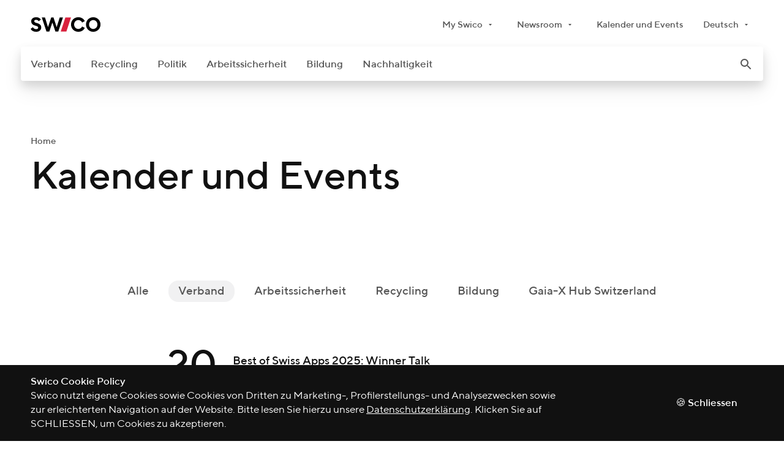

--- FILE ---
content_type: text/html; charset=utf-8
request_url: https://www.swico.ch/de/kalender-events/verband/?rendering=&page=1
body_size: 15851
content:


<!DOCTYPE html>
<html dir="ltr" lang="de" class="no-js" data-theme="default">
<head>
    <title>Kalender und Events</title>

    
    <meta charset="utf-8">
    <meta http-equiv="x-ua-compatible" content="ie=edge">
    <meta name="viewport" content="width=device-width, initial-scale=1, maximum-scale=5, user-scalable=yes">
    <meta name="content-language" content="de">
    


    
    <meta name="description" content="Termine von Ereignissen, die Swico organisiert – oder bei denen Swico Mitglieder besonders profitieren.">





<meta name="robots" content="index, follow">


<meta property="og:title" content="Kalender und Events">
<meta property="og:description" content="Termine von Ereignissen, die Swico organisiert – oder bei denen Swico Mitglieder besonders profitieren.">

    <meta property="og:image" content="https://www.swico.ch/media/filer_public/2e/1b/2e1bdbdb-b6f8-4178-9609-555e72e5aeea/swicocommunity.png">


<meta property="og:type" content="website">
<meta property="og:url" content="https://www.swico.ch/de/kalender-events/verband/?rendering=&amp;page=1">


    
    <meta name="msapplication-tap-highlight" content="no">

    
    
    
    <link rel="shortcut icon" type="image/x-icon" href="https://www.swico.ch/static/ico/favicon.f0967467e0c5.ico">
    <link rel="icon" type="image/png" sizes="32x32" href="https://www.swico.ch/static/ico/favicon-32x32.141ebd6e50a7.png">
    <link rel="icon" type="image/png" sizes="16x16" href="https://www.swico.ch/static/ico/favicon-16x16.7edbf889c21d.png">
    <link rel="apple-touch-icon" sizes="180x180" href="https://www.swico.ch/static/ico/apple-touch-icon.5712a000ef6c.png">
    <link rel="mask-icon" href="https://www.swico.ch/static/ico/safari-pinned-tab.5092534886e9.svg" color="d9213d">
    <meta name="msapplication-TileColor" content="#d9213d">
    <meta name="theme-color" content="#ffffff">
    
    <link rel="stylesheet" href="https://www.swico.ch/static/css/app/main.4c1f13a0b9ce.css">
    

    
    <link rel="stylesheet" media="print" href="https://www.swico.ch/static/css/print/main.2ad39034738c.css">
    

    
    <link rel="preload" as="font" crossorigin type="font/woff2" href="https://www.swico.ch/static/fonts/TTNorms/3894D0_3_0.8fa607c48e3d.woff2">
    <link rel="preload" as="font" crossorigin type="font/woff2" href="https://www.swico.ch/static/fonts/TTNorms/3894D0_A_0.bb41c308e092.woff2">
    <link rel="preload" as="font" crossorigin type="font/woff2" href="https://www.swico.ch/static/fonts/TTNorms/3894D0_E_0.8c0f9901aaa2.woff2">
    <link rel="preload" as="font" crossorigin type="font/woff2" href="https://www.swico.ch/static/fonts/TTNorms/3894D0_F_0.176415762e0e.woff2">
    

    
            <script nonce="{{context.request.csp_nonce}}">
              dataLayer = [{
                'ipaddress': '3.12.162.176'
              }];
            </script>
            <script async src="https://www.googletagmanager.com/gtag/js?id=G-6DHBV4FKWJ"></script>
            <script nonce="{{context.request.csp_nonce}}">
                window.dataLayer = window.dataLayer || [];
                function gtag(){
                    dataLayer.push(arguments);
                }
                gtag('js', new Date());
                gtag('config', 'G-6DHBV4FKWJ');
            </script>
            
    
            <script>
                !function(e,t,s,i,o,l,a){e.visitorGlobalObjectAlias="vgo",e[e.visitorGlobalObjectAlias]=e[e.visitorGlobalObjectAlias]||function(){(e[e.visitorGlobalObjectAlias].q=e[e.visitorGlobalObjectAlias].q||[]).push(arguments)},e[e.visitorGlobalObjectAlias].l=(new Date).getTime(),(l=t.createElement("script")).src="https://diffuser-cdn.app-us1.com/diffuser/diffuser.js",l.async=!0,(a=t.getElementsByTagName("script")[0]).parentNode.insertBefore(l,a)}(window,document),vgo("setAccount","25635060"),vgo("setTrackByDefault",!0),vgo("process");
            </script>
            
</head>



<body class="">
<a href="#root" class="skip-to-content u-reset">Weiter zum Inhalt</a>


<img class="u-icon-source" data-src="https://www.swico.ch/static/icons/symbols.f249d0a61db2.svg" aria-hidden="true">



    <div class="u-mq-spy" aria-hidden="true">
        <div class="u-mq-spy-type"></div>
        <div class="u-mq-spy-conditions"></div>
        <div class="u-mq-spy-expressions"></div>
    </div>

    <div class="skel" id="root" :class="rootClasses">
        <component is="dyn-old-browser"
                   title="Ihr Browser ist veraltet"
                   subtitle="Wichtigste Schnellzugriffe"
                   :links='[{"label": "Abholauftrag für Unternehmen", "path": "/de/recycling/entsorgen-und-rezyklieren/abholauftrag-unternehmen/"}, {"label": "Abholauftrag für Abgabestellen", "path": "/de/recycling/entsorgen-und-rezyklieren/abholauftrag-abgabestellen/"}, {"label": "Tarife", "path": "/de/recycling/grundlagen/tarife/"}]'
                   text="Es kann sein, dass Teile der Website nicht korrekt angezeigt werden. Bitte installieren Sie eine neuere Version von Chrome, Safari, Firefox oder Edge. Im Internet Explorer ist die Kompatibilitätsansicht eingeschränkt. Danke!"
        ></component>
        
        <div class="skel--header">
            
                

<component is="dyn-meta-menu" inline-template>
    <div class="main-header grid grid__custom-1">
        <div class="grid--container">
            <div class="main-header--row grid--row">
                <a class="main-header--logo grid--col" href="/de/">
                    <img alt="Swico logo" src="https://www.swico.ch/static/img/logo-swico.2d7a4e034a86.svg"/>
                </a>
                <nav class="main-header--nav grid--col">
                    <ul class="main-header--collection u-reset">
                        
<li class="main-header--item">
    


    <component is="dyn-dropdown"
               label="My Swico"
               :facets='["meta", "min-width-meta"]'
               
               
               :items='[{"label": "Login Verband", "path": "/de/auth/login/?Next=/de/kalender-events/verband/", "target": "_blank", "external": false}, {"label": "Login Arbeitssicherheit", "path": "https://arbeitssicherheit.swico.ch/Default.aspx", "target": "_blank", "external": true, "icon": {"symbol": "external-link", "size": "small"}}, {"label": "Login Konventionsunterzeichner", "path": "https://crm.swico.ch", "target": "_blank", "external": true, "icon": {"symbol": "external-link", "size": "small"}}, {"label": "Abholauftrag Unternehmen", "path": "/de/recycling/entsorgen-und-rezyklieren/abholauftrag-unternehmen/", "target": "_self", "external": false}, {"label": "Abholauftrag Abgabestellen", "path": "/de/recycling/entsorgen-und-rezyklieren/abholauftrag-abgabestellen/", "target": "_self", "external": false}, {"label": "E-Shop", "path": "https://shop.swico.ch/de/shop.htm", "target": "_blank", "external": true, "icon": {"symbol": "external-link", "size": "small"}}]'>
        
        <details class="dropdown dropdown__meta dropdown__min-width-meta">
            <summary class="dropdown--summary">
                <div class="dropdown--label">
                    My Swico
                </div>
            </summary>
            <div class="dropdown--collection-wrapper">
                <ul class="dropdown--collection u-reset">
                    
                        <li class="">
    <a class=" "
       href="none"
       target="_blank">
        Login Verband
    </a>
</li>


                    
                        <li class="">
    <a class=" "
       href="https://arbeitssicherheit.swico.ch/Default.aspx"
       target="_blank">
        Login Arbeitssicherheit
    </a>
</li>


                    
                        <li class="">
    <a class=" "
       href="https://crm.swico.ch"
       target="_blank">
        Login Konventionsunterzeichner
    </a>
</li>


                    
                        <li class="">
    <a class=" "
       href="/de/recycling/entsorgen-und-rezyklieren/abholauftrag-unternehmen/"
       target="_self">
        Abholauftrag Unternehmen
    </a>
</li>


                    
                        <li class="">
    <a class=" "
       href="/de/recycling/entsorgen-und-rezyklieren/abholauftrag-abgabestellen/"
       target="_self">
        Abholauftrag Abgabestellen
    </a>
</li>


                    
                        <li class="">
    <a class=" "
       href="https://shop.swico.ch/de/shop.htm"
       target="_blank">
        E-Shop
    </a>
</li>


                    
                </ul>
            </div>
        </details>
    </component>


</li>


<li class="main-header--item">
    


    <component is="dyn-dropdown"
               label="Newsroom"
               :facets='["meta", "min-width-meta"]'
               
               
               :items='[{"label": "Pressefotos und Logos", "path": "/de/pressefotos-logos-zertifikate/", "target": "_self", "external": false}, {"label": "News", "path": "/de/news/", "target": "_self", "external": false}, {"label": "Medienkontakt", "path": "/de/medienkontakt/", "target": "_self", "external": false}, {"label": "Publikationen Verband", "path": "/de/verband/oeffentlichkeitsarbeit/publikationen-verband/", "target": "_self", "external": false}, {"label": "Publikationen Recycling", "path": "/de/verband/oeffentlichkeitsarbeit/publikationen-recycling/", "target": "_self", "external": false}, {"label": "Kalender und Events", "path": "/de/kalender-events/", "target": "_self", "external": false}]'>
        
        <details class="dropdown dropdown__meta dropdown__min-width-meta">
            <summary class="dropdown--summary">
                <div class="dropdown--label">
                    Newsroom
                </div>
            </summary>
            <div class="dropdown--collection-wrapper">
                <ul class="dropdown--collection u-reset">
                    
                        <li class="">
    <a class=" "
       href="/de/pressefotos-logos-zertifikate/"
       target="_self">
        Pressefotos und Logos
    </a>
</li>


                    
                        <li class="">
    <a class=" "
       href="/de/news/"
       target="_self">
        News
    </a>
</li>


                    
                        <li class="">
    <a class=" "
       href="/de/medienkontakt/"
       target="_self">
        Medienkontakt
    </a>
</li>


                    
                        <li class="">
    <a class=" "
       href="/de/verband/oeffentlichkeitsarbeit/publikationen-verband/"
       target="_self">
        Publikationen Verband
    </a>
</li>


                    
                        <li class="">
    <a class=" "
       href="/de/verband/oeffentlichkeitsarbeit/publikationen-recycling/"
       target="_self">
        Publikationen Recycling
    </a>
</li>


                    
                        <li class="">
    <a class=" "
       href="/de/kalender-events/"
       target="_self">
        Kalender und Events
    </a>
</li>


                    
                </ul>
            </div>
        </details>
    </component>


</li>
<li class="main-header--item">
    <a class="main-header--link u-reset "
       href="/de/kalender-events/"
       target="_self">
        Kalender und Events
    </a>
</li>


                        
<li class="main-header--item">
    


    <component is="dyn-dropdown"
               label="Deutsch"
               :facets='["meta"]'
               
               
               :items='[{"label": "Fran\u00e7ais", "path": "/fr/calendrier-des-manifestations/association/", "target": "_self", "external": false}]'>
        
        <details class="dropdown dropdown__meta">
            <summary class="dropdown--summary">
                <div class="dropdown--label">
                    Deutsch
                </div>
            </summary>
            <div class="dropdown--collection-wrapper">
                <ul class="dropdown--collection u-reset">
                    
                </ul>
            </div>
        </details>
    </component>


</li>

                    </ul>
                </nav>
            </div>
        </div>
    </div>
</component>

                
                    <div class="main-navigation">
    <div class="main-navigation--desktop">
        <component is="dyn-desktop-menu" inline-template>
    <div class="desktop-menu  grid grid__custom-2"
         :class="rootClasses">
        <nav class="desktop-menu--container grid--container">
            <div class="grid--row">
                <div class="desktop-menu--wrap grid--col">
                    <div class="desktop-menu--shadow">
                        

<component is="dyn-header-search"
           v-cloak
           name="q"
           type="get"
           quick-links-title="Quick links"
           action="/de/suche/"
           search-button-title="Search"
           placeholder="swico.ch durchsuchen..."
           site-url="https://www.swico.ch"
           :quick-links='[{"label": "Swico Recycling-System", "path": "/de/recycling/grundlagen/swico-recycling-system/"}, {"label": "Abgabestellen finden", "path": "/de/recycling/entsorgen-und-rezyklieren/abgabestelle-finden/"}, {"label": "Abholauftrag", "path": "/de/recycling/entsorgen-und-rezyklieren/abholauftrag/"}, {"label": "Recycling Tarife", "path": "/de/recycling/grundlagen/tarife/"}, {"label": "Portr\u00e4t", "path": "/de/verband/ueber-uns/portraet/"}, {"label": "Mitglied werden", "path": "/de/verband/mitgliedschaft/mitglied-werden/"}]'
>
    
    
        <div itemscope itemtype="https://schema.org/WebSite">
            <meta itemprop="url" content="https://www.swico.ch"/>
            <form role="search" itemprop="potentialAction" itemscope itemtype="https://schema.org/SearchAction"
                  type="get" action="/de/suche/">
                <meta itemprop="target" content="https://www.swico.ch/de/suche/?q={q}"/>
                <input itemprop="query-input" type="search" name="q"/>
                <button>Search</button>
            </form>
        </div>
    
</component>


                        <ul class="desktop-menu--collection desktop-menu--collection__first u-reset">
                            
                                <li class="desktop-menu--item  desktop-menu--item__association">
                                    <a href="/de/verband/"
                                       class="desktop-menu--link  u-reset">Verband</a>
                                    
                                </li>
                            
                                <li class="desktop-menu--item  desktop-menu--item__recycling">
                                    <a href="/de/recycling/"
                                       class="desktop-menu--link  u-reset">Recycling</a>
                                    
                                </li>
                            
                                <li class="desktop-menu--item  desktop-menu--item__knowledge">
                                    <a href="/de/politik/"
                                       class="desktop-menu--link  u-reset">Politik</a>
                                    
                                </li>
                            
                                <li class="desktop-menu--item  desktop-menu--item__safety">
                                    <a href="/de/arbeitssicherheit/"
                                       class="desktop-menu--link  u-reset">Arbeitssicherheit</a>
                                    
                                </li>
                            
                                <li class="desktop-menu--item  desktop-menu--item__education">
                                    <a href="/de/bildung/"
                                       class="desktop-menu--link  u-reset">Bildung</a>
                                    
                                </li>
                            
                                <li class="desktop-menu--item  desktop-menu--item__sustainability">
                                    <a href="/de/nachhaltigkeit/"
                                       class="desktop-menu--link  u-reset">Nachhaltigkeit</a>
                                    
                                </li>
                            
                            <li class="desktop-menu--item desktop-menu--item__search" v-if="isDesktop">
                                <button class="desktop-menu--link u-reset" @click.stop="toggleHeaderSearch"
                                        aria-label="open_search">
                                    <component class="" is="dyn-ui-icon" symbol="search" size="medium"></component>

                                </button>
                            </li>
                        </ul>
                    </div>
                </div>
            </div>
        </nav>
    </div>
</component>

    </div>
    <div class="main-navigation--mobile">
        
<component is="dyn-mobile-menu" inline-template>
    <div class="mobile-menu grid grid__custom-2" :class="rootClasses">
        <div class="mobile-menu--container grid--container">
            <div class="grid--row" v-if="!isDesktop">
                <div class="mobile-menu--main-col grid--col">
                    <div class="mobile-menu--bar">
                        <dyn-hamburger></dyn-hamburger>
                        <a class="mobile-menu--logo" href="/">
                            <img class="mobile-menu--img" src="https://www.swico.ch/static/img/logo-swico.2d7a4e034a86.svg" alt="Swico logo"/>
                        </a>
                        <button class="mobile-menu--search" @click.stop="toggleHeaderSearch" aria-label="open_search">
                            <component class="" is="dyn-ui-icon" symbol="search" size="medium"></component>

                        </button>
                        

<component is="dyn-header-search"
           v-cloak
           name="q"
           type="get"
           quick-links-title="Quick links"
           action="/de/suche/"
           search-button-title="Search"
           placeholder="swico.ch durchsuchen..."
           site-url="https://www.swico.ch"
           :quick-links='[{"label": "Swico Recycling-System", "path": "/de/recycling/grundlagen/swico-recycling-system/"}, {"label": "Abgabestellen finden", "path": "/de/recycling/entsorgen-und-rezyklieren/abgabestelle-finden/"}, {"label": "Abholauftrag", "path": "/de/recycling/entsorgen-und-rezyklieren/abholauftrag/"}, {"label": "Recycling Tarife", "path": "/de/recycling/grundlagen/tarife/"}, {"label": "Portr\u00e4t", "path": "/de/verband/ueber-uns/portraet/"}, {"label": "Mitglied werden", "path": "/de/verband/mitgliedschaft/mitglied-werden/"}]'
>
    
    
</component>


                    </div>
                </div>
            </div>
        </div>
    </div>
</component>


<component is="dyn-side-panel" v-bind='{"languages": {"label": "Deutsch", "items": [{"label": "Deutsch", "path": "/de/kalender-events/verband/", "facets": ["active"]}, {"label": "Fran\u00e7ais", "path": "/fr/calendrier-des-manifestations/association/", "facets": []}]}, "menu_groups": [{"menu_item_ids": [1, 31, 30, 32, 29, 33, 1396], "group_id": 0}, {"menu_item_ids": [13900000, 5008100000, 19251600000], "group_id": 1}, {"menu_item_ids": [310000, 163, 159, 265, 109, 91], "group_id": 31}, {"menu_item_ids": [164, 417, 165], "group_id": 163001}, {"menu_item_ids": [364, 166], "group_id": 163002}, {"menu_item_ids": [168], "group_id": 163003}, {"menu_item_ids": [161, 837, 293], "group_id": 159001}, {"menu_item_ids": [258, 162, 270, 272], "group_id": 159002}, {"menu_item_ids": [193, 421, 845, 808], "group_id": 265001}, {"menu_item_ids": [1499, 192, 318, 176], "group_id": 265002}, {"menu_item_ids": [444, 199, 335], "group_id": 109001}, {"menu_item_ids": [398, 93, 94, 95, 740, 96, 288, 97, 736, 92, 99, 1454], "title": "Interessensgruppen", "group_id": 91001}, {"menu_item_ids": [101, 452, 102, 103, 797, 104, 98], "title": "Circles", "group_id": 91002}, {"menu_item_ids": [105, 107, 106, 290], "title": "Kommissionen", "group_id": 91003}, {"menu_item_ids": [282], "group_id": 91004}, {"menu_item_ids": [300000, 300001, 300002, 1436, 43, 46, 435], "group_id": 30}, {"menu_item_ids": [44, 222, 391, 286], "group_id": 43001}, {"menu_item_ids": [221, 281, 219, 301], "group_id": 43002}, {"menu_item_ids": [45, 291, 799], "group_id": 43003}, {"menu_item_ids": [48, 47, 53, 49, 50, 51, 52], "title": "Informationen f\u00fcr", "group_id": 46001}, {"menu_item_ids": [232, 305, 396], "title": "Verschiedenes", "group_id": 46002}, {"menu_item_ids": [436, 437, 438, 439, 742], "group_id": 435001}, {"menu_item_ids": [320000, 501, 492, 735, 1209], "group_id": 32}, {"menu_item_ids": [1420, 1548, 746, 1544, 1542], "group_id": 735001}, {"menu_item_ids": [547, 792, 1546], "group_id": 1209001}, {"menu_item_ids": [290000, 34, 35, 454], "group_id": 29}, {"menu_item_ids": [36, 37, 38], "group_id": 34001}, {"menu_item_ids": [39, 40], "group_id": 35001}, {"menu_item_ids": [330000, 201, 299, 1535], "group_id": 33}, {"menu_item_ids": [13960000, 1340, 1352, 1349, 1346], "group_id": 1396}, {"menu_item_ids": [1341, 1342, 1343], "group_id": 1340001}, {"menu_item_ids": [1355, 1356], "group_id": 1352001}, {"menu_item_ids": [847], "group_id": 1349001}, {"menu_item_ids": [1347, 1357, 1351, 1350], "group_id": 1346001}, {"menu_item_ids": [978800000, 1468200000, 1517600000, 3782200000, 12443900000, 14200000], "group_id": 13900000}, {"menu_item_ids": [5008200000, 5008300000, 5008400000, 5008500000, 5008600000, 16648800000], "group_id": 5008100000}], "menu_items": [{"menu_item_id": 0, "facets": ["root"], "group_ids": [0, 1]}, {"menu_item_id": 1, "parent_id": 0, "label": "Home", "path": "/"}, {"parent_id": 0, "group_ids": [31], "label": "Verband", "back_label": "Menu", "facets": ["association"], "menu_item_id": 31}, {"parent_id": 0, "label": "\u00dcbersicht", "facets": ["association"], "path": "/de/verband/", "menu_item_id": 310000}, {"parent_id": 31, "group_ids": [163001, 163002, 163003], "label": "\u00dcber uns", "back_label": "Verband", "facets": ["association"], "menu_item_id": 163}, {"parent_id": 163, "label": "Portr\u00e4t", "facets": ["association"], "path": "/de/verband/ueber-uns/portraet/", "menu_item_id": 164}, {"parent_id": 163, "label": "Team", "facets": ["association"], "path": "/de/verband/ueber-uns/team/", "menu_item_id": 417}, {"parent_id": 163, "label": "Vorstand", "facets": ["association"], "path": "/de/verband/ueber-uns/vorstand/", "menu_item_id": 165}, {"parent_id": 163, "label": "Jahresbericht", "facets": ["association"], "path": "/de/verband/ueber-uns/jahresbericht/", "menu_item_id": 364}, {"parent_id": 163, "label": "Protokoll GV", "facets": ["association"], "path": "/de/verband/ueber-uns/protokoll-gv/", "menu_item_id": 166}, {"parent_id": 163, "label": "Verbandslandschaft", "facets": ["association"], "path": "/de/verband/ueber-uns/verbandslandschaft/", "menu_item_id": 168}, {"parent_id": 31, "group_ids": [159001, 159002], "label": "Mitgliedschaft", "back_label": "Verband", "facets": ["association"], "menu_item_id": 159}, {"parent_id": 159, "label": "Mitglied werden", "facets": ["association"], "path": "/de/verband/mitgliedschaft/mitglied-werden/", "menu_item_id": 161}, {"parent_id": 159, "label": "Start-up Mitglied werden", "facets": ["association"], "path": "/de/verband/mitgliedschaft/start-up-mitglied-werden/", "menu_item_id": 837}, {"parent_id": 159, "label": "Swico Mitglieder", "facets": ["association"], "path": "/de/verband/mitgliedschaft/mitgliederverzeichnis/", "menu_item_id": 293}, {"parent_id": 159, "label": "Verg\u00fcnstigungen", "facets": ["association"], "path": "/de/verband/mitgliedschaft/vergunstigungen/", "menu_item_id": 258}, {"parent_id": 159, "label": "Vorteile", "facets": ["association"], "path": "/de/verband/mitgliedschaft/vorteile/", "menu_item_id": 162}, {"parent_id": 159, "label": "Statuten", "facets": ["association"], "path": "/de/verband/mitgliedschaft/statuten/", "menu_item_id": 270}, {"parent_id": 159, "label": "Beitragsreglement", "facets": ["association"], "path": "/de/verband/mitgliedschaft/beitragsreglement/", "menu_item_id": 272}, {"parent_id": 31, "group_ids": [265001, 265002], "label": "Rechtsdienste", "back_label": "Verband", "facets": ["association"], "menu_item_id": 265}, {"parent_id": 265, "label": "Rechtsberatung", "facets": ["association"], "path": "/de/verband/rechtsdienste/rechtsberatung/", "menu_item_id": 193}, {"parent_id": 265, "label": "Swico Merkbl\u00e4tter", "facets": ["association"], "path": "/de/verband/rechtsdienste/swico-merkblatter/", "menu_item_id": 421}, {"parent_id": 265, "label": "Arbeitgeberplattform", "facets": ["association"], "path": "/de/verband/rechtsdienste/arbeitgeberplattform/", "menu_item_id": 845}, {"parent_id": 265, "label": "Datenschutz (DSG)", "facets": ["association"], "path": "/de/verband/rechtsdienste/informationen-zum-dsg/", "menu_item_id": 808}, {"parent_id": 265, "label": "Der Data Act der EU", "facets": ["association"], "path": "/de/verband/rechtsdienste/der-data-act-der-eu/", "menu_item_id": 1499}, {"parent_id": 265, "label": "IT-Modellvertr\u00e4ge", "facets": ["association"], "path": "/de/verband/rechtsdienste/modellvertrage/", "menu_item_id": 192}, {"parent_id": 265, "label": "Urheberrecht (GT)", "facets": ["association"], "path": "/de/verband/rechtsdienste/urheberrecht-gt/", "menu_item_id": 318}, {"parent_id": 265, "label": "WebLex f\u00fcr Webdienstleister", "facets": ["association"], "path": "/de/verband/rechtsdienste/weblex/", "menu_item_id": 176}, {"parent_id": 31, "group_ids": [109001], "label": "\u00d6ffentlichkeitsarbeit", "back_label": "Verband", "facets": ["association"], "menu_item_id": 109}, {"parent_id": 109, "label": "Eigenverantwortung", "facets": ["association"], "path": "/de/verband/oeffentlichkeitsarbeit/eigenverantwortung/", "menu_item_id": 444}, {"parent_id": 109, "label": "Studien & Publikationen", "facets": ["association"], "path": "/de/verband/oeffentlichkeitsarbeit/publikationen-verband/", "menu_item_id": 199}, {"parent_id": 109, "label": "Publikationen Recycling", "facets": ["association"], "path": "/de/verband/oeffentlichkeitsarbeit/publikationen-recycling/", "menu_item_id": 335}, {"parent_id": 31, "group_ids": [91001, 91002, 91003, 91004], "label": "Fachgremien", "back_label": "Verband", "facets": ["association"], "menu_item_id": 91}, {"parent_id": 91, "label": "ERP und Business  Software", "facets": ["association"], "path": "/de/verband/fachgremien/erp-business-software/", "menu_item_id": 398}, {"parent_id": 91, "label": "EuroCloud Swiss", "facets": ["association"], "path": "/de/verband/fachgremien/eurocloud-swiss/", "menu_item_id": 93}, {"parent_id": 91, "label": "Hosting", "facets": ["association"], "path": "/de/verband/fachgremien/hosting/", "menu_item_id": 94}, {"parent_id": 91, "label": "ICT Business & Innovation", "facets": ["association"], "path": "/de/verband/fachgremien/ict-business-innovation/", "menu_item_id": 95}, {"parent_id": 91, "label": "IKT-Beschaffung", "facets": ["association"], "path": "/de/verband/fachgremien/ict-beschaffung/", "menu_item_id": 740}, {"parent_id": 91, "label": "Imaging, Printing, Finishing", "facets": ["association"], "path": "/de/verband/fachgremien/imaging-printing-finishing/", "menu_item_id": 96}, {"parent_id": 91, "label": "IMAGING.CH", "facets": ["association"], "path": "/de/verband/fachgremien/imagingch/", "menu_item_id": 288}, {"parent_id": 91, "label": "Cybersecurity", "facets": ["association"], "path": "/de/verband/fachgremien/information-security/", "menu_item_id": 97}, {"parent_id": 91, "label": "Mobile Business", "facets": ["association"], "path": "/de/verband/fachgremien/mobile-business/", "menu_item_id": 736}, {"parent_id": 91, "label": "Smart Home", "facets": ["association"], "path": "/de/verband/fachgremien/smart-home/", "menu_item_id": 92}, {"parent_id": 91, "label": "Software, Services und Consulting", "facets": ["association"], "path": "/de/verband/fachgremien/software-services-consulting/", "menu_item_id": 99}, {"parent_id": 91, "label": "Digital Solutions", "facets": ["association"], "path": "/de/verband/fachgremien/digital-solutions/", "menu_item_id": 1454}, {"parent_id": 91, "label": "Communication", "facets": ["association"], "path": "/de/verband/fachgremien/communication/", "menu_item_id": 101}, {"parent_id": 91, "label": "Digital Ethics", "facets": ["association"], "path": "/de/verband/fachgremien/digital-ethics/", "menu_item_id": 452}, {"parent_id": 91, "label": "Human Resources", "facets": ["association"], "path": "/de/verband/fachgremien/human-resources/", "menu_item_id": 102}, {"parent_id": 91, "label": "Legal Circle", "facets": ["association"], "path": "/de/verband/fachgremien/legal-circle/", "menu_item_id": 103}, {"parent_id": 91, "label": "Future Work", "facets": ["association"], "path": "/de/verband/fachgremien/new-work/", "menu_item_id": 797}, {"parent_id": 91, "label": "Regulatory Affairs", "facets": ["association"], "path": "/de/verband/fachgremien/regulatory-affairs/", "menu_item_id": 104}, {"parent_id": 91, "label": "Service Management", "facets": ["association"], "path": "/de/verband/fachgremien/service-management/", "menu_item_id": 98}, {"parent_id": 91, "label": "Kommission Arbeitssicherheit", "facets": ["association"], "path": "/de/verband/fachgremien/kasi/", "menu_item_id": 105}, {"parent_id": 91, "label": "Qualit\u00e4tssicherung WPM", "facets": ["association"], "path": "/de/verband/fachgremien/qualitaetssicherung-wpm/", "menu_item_id": 107}, {"parent_id": 91, "label": "Swico Recycling Board", "facets": ["association"], "path": "/de/verband/fachgremien/swico-recycling-board/", "menu_item_id": 106}, {"parent_id": 91, "label": "Technische Kommission Swico/SENS", "facets": ["association"], "path": "/de/verband/fachgremien/technische-kommission-swicosens/", "menu_item_id": 290}, {"parent_id": 91, "label": "Definition der Gremien", "facets": ["association"], "path": "/de/verband/fachgremien/definition-gremien/", "menu_item_id": 282}, {"parent_id": 0, "group_ids": [30], "label": "Recycling", "back_label": "Menu", "facets": ["recycling"], "menu_item_id": 30}, {"parent_id": 0, "label": "\u00dcbersicht", "facets": ["recycling"], "path": "/de/recycling/", "menu_item_id": 300000}, {"parent_id": 0, "label": "Abholauftrag (Unternehmen)", "facets": ["recycling"], "path": "/de/recycling/entsorgen-und-rezyklieren/abholauftrag-unternehmen/", "menu_item_id": 300001}, {"parent_id": 0, "label": "Abholauftrag (Abgabestellen)", "facets": ["recycling"], "path": "/de/recycling/entsorgen-und-rezyklieren/abholauftrag-abgabestellen/", "menu_item_id": 300002}, {"parent_id": 30, "group_ids": [], "label": "Swico-Chronik", "back_label": "Recycling", "facets": ["recycling"], "path": "/de/recycling/swico-chronik/", "menu_item_id": 1436}, {"parent_id": 30, "group_ids": [43001, 43002, 43003], "label": "Grundlagen", "back_label": "Recycling", "facets": ["recycling"], "menu_item_id": 43}, {"parent_id": 43, "label": "Swico Recycling-System", "facets": ["recycling"], "path": "/de/recycling/grundlagen/swico-recycling-system/", "menu_item_id": 44}, {"parent_id": 43, "label": "Zahlen und Fakten", "facets": ["recycling"], "path": "/de/recycling/grundlagen/zahlen-fakten/", "menu_item_id": 222}, {"parent_id": 43, "label": "Fachbericht", "facets": ["recycling"], "path": "/de/recycling/grundlagen/fachbericht/", "menu_item_id": 391}, {"parent_id": 43, "label": "Abgabestelle werden", "facets": ["recycling"], "path": "/de/recycling/grundlagen/abgabestelle-werden/", "menu_item_id": 286}, {"parent_id": 43, "label": "Tarife", "facets": ["recycling"], "path": "/de/recycling/grundlagen/tarife/", "menu_item_id": 221}, {"parent_id": 43, "label": "Datenschutz", "facets": ["recycling"], "path": "/de/recycling/grundlagen/datenschutz/", "menu_item_id": 281}, {"parent_id": 43, "label": "Lernmittel", "facets": ["recycling"], "path": "/de/recycling/grundlagen/lernmittel/", "menu_item_id": 219}, {"parent_id": 43, "label": "Schnellzugriff", "facets": ["recycling"], "path": "/de/recycling/grundlagen/schnellzugriff/", "menu_item_id": 301}, {"parent_id": 43, "label": "Auditstelle", "facets": ["recycling"], "path": "/de/recycling/grundlagen/kontrolle/", "menu_item_id": 45}, {"parent_id": 43, "label": "Verpackungsabrechnung", "facets": ["recycling"], "path": "/de/recycling/grundlagen/verpackungsabrechnung/", "menu_item_id": 291}, {"parent_id": 43, "label": "Treibstoffzuschlag", "facets": ["recycling"], "path": "/de/recycling/grundlagen/berechnung-treibstoffzuschlag/", "menu_item_id": 799}, {"parent_id": 30, "group_ids": [46001, 46002], "label": "Entsorgen und Rezyklieren", "back_label": "Recycling", "facets": ["recycling"], "menu_item_id": 46}, {"parent_id": 46, "label": "Unternehmen und Institutionen", "facets": ["recycling"], "path": "/de/recycling/entsorgen-und-rezyklieren/unternehmen-und-institutionen/", "menu_item_id": 48}, {"parent_id": 46, "label": "Hersteller und Importeure", "facets": ["recycling"], "path": "/de/recycling/entsorgen-und-rezyklieren/hersteller-und-importeure/", "menu_item_id": 47}, {"parent_id": 46, "label": "Privatpersonen", "facets": ["recycling"], "path": "/de/recycling/entsorgen-und-rezyklieren/privatpersonen/", "menu_item_id": 53}, {"parent_id": 46, "label": "H\u00e4ndler", "facets": ["recycling"], "path": "/de/recycling/entsorgen-und-rezyklieren/handler/", "menu_item_id": 49}, {"parent_id": 46, "label": "Abgabestellen", "facets": ["recycling"], "path": "/de/recycling/entsorgen-und-rezyklieren/abgabestellen/", "menu_item_id": 50}, {"parent_id": 46, "label": "Gemeinden", "facets": ["recycling"], "path": "/de/recycling/entsorgen-und-rezyklieren/gemeinden/", "menu_item_id": 51}, {"parent_id": 46, "label": "Recyclingpartner", "facets": ["recycling"], "path": "/de/recycling/entsorgen-und-rezyklieren/recyclingpartner/", "menu_item_id": 52}, {"parent_id": 46, "label": "Konventionsunterzeichner", "facets": ["recycling"], "path": "/de/recycling/entsorgen-und-rezyklieren/konventionsunterzeichner/", "menu_item_id": 232}, {"parent_id": 46, "label": "Abholauftrag ausf\u00fcllen", "facets": ["recycling"], "path": "/de/recycling/entsorgen-und-rezyklieren/abholauftrag/", "menu_item_id": 305}, {"parent_id": 46, "label": "Abgabestelle finden", "facets": ["recycling"], "path": "/de/recycling/entsorgen-und-rezyklieren/abgabestelle-finden/", "menu_item_id": 396}, {"parent_id": 30, "group_ids": [435001], "label": "Innovationsfonds", "back_label": "Recycling", "facets": ["recycling"], "menu_item_id": 435}, {"parent_id": 435, "label": "Wer steht hinter dem Innovationsfonds?", "facets": ["recycling"], "path": "/de/recycling/innovationsfonds/wer-steht-hinter-dem-innovationsfonds/", "menu_item_id": 436}, {"parent_id": 435, "label": "Wer kann sich bewerben?", "facets": ["recycling"], "path": "/de/recycling/innovationsfonds/wer-kann-sich-bewerben/", "menu_item_id": 437}, {"parent_id": 435, "label": "So funktioniert der Innovationsfonds", "facets": ["recycling"], "path": "/de/recycling/innovationsfonds/so-funktioniert-der-innovationsfonds/", "menu_item_id": 438}, {"parent_id": 435, "label": "Beirat", "facets": ["recycling"], "path": "/de/recycling/innovationsfonds/beirat/", "menu_item_id": 439}, {"parent_id": 435, "label": "Unterst\u00fctzte Projekte", "facets": ["recycling"], "path": "/de/recycling/innovationsfonds/unterstutzte-projekte/", "menu_item_id": 742}, {"parent_id": 0, "group_ids": [32], "label": "Politik", "back_label": "Menu", "facets": ["knowledge"], "menu_item_id": 32}, {"parent_id": 0, "label": "\u00dcbersicht", "facets": ["knowledge"], "path": "/de/politik/", "menu_item_id": 320000}, {"parent_id": 32, "group_ids": [], "label": "Vernehmlassungen", "back_label": "Politik", "facets": ["knowledge"], "path": "/de/politik/stellungnahmen-vernehmlassungen/", "menu_item_id": 501}, {"parent_id": 32, "group_ids": [], "label": "Sessionsausblicke und -R\u00fcckblicke", "back_label": "Politik", "facets": ["knowledge"], "path": "/de/politik/sessionsaus-und-rueckblicke/", "menu_item_id": 492}, {"parent_id": 32, "group_ids": [735001], "label": "Positionspapiere", "back_label": "Politik", "facets": ["knowledge"], "menu_item_id": 735}, {"parent_id": 735, "label": "KI in der Schweiz: Chancen aktiv nutzen", "facets": ["knowledge"], "path": "/de/politik/wirtschaftspolitische-positionen/ki-positionspapier/", "menu_item_id": 1420}, {"parent_id": 735, "label": "Urheberrecht und Digitalisierung", "facets": ["knowledge"], "path": "/de/politik/wirtschaftspolitische-positionen/urheberrecht-und-digitalisierung/", "menu_item_id": 1548}, {"parent_id": 735, "label": "Kreislaufwirtschaft", "facets": ["knowledge"], "path": "/de/politik/wirtschaftspolitische-positionen/kreislaufwirtschaft/", "menu_item_id": 746}, {"parent_id": 735, "label": "Demographie", "facets": ["knowledge"], "path": "/de/politik/wirtschaftspolitische-positionen/demographie/", "menu_item_id": 1544}, {"parent_id": 735, "label": "10-Punkte-Programm\u2028zur Digitalisierung", "facets": ["knowledge"], "path": "/de/politik/wirtschaftspolitische-positionen/10-punkte-programm-zur-digitalisierung/", "menu_item_id": 1542}, {"parent_id": 32, "group_ids": [1209001], "label": "Politische Dossiers", "back_label": "Politik", "facets": ["knowledge"], "menu_item_id": 1209}, {"parent_id": 1209, "label": "5G \u2013 neue Chancen f\u00fcr die Digitalisierung", "facets": ["knowledge"], "path": "/de/politik/politische-dossiers/5g/", "menu_item_id": 547}, {"parent_id": 1209, "label": "Infos zur Strommangellage", "facets": ["knowledge"], "path": "/de/politik/politische-dossiers/infos-zur-strommangellage/", "menu_item_id": 792}, {"parent_id": 1209, "label": "Swico Issue Management", "facets": ["knowledge"], "path": "/de/politik/politische-dossiers/swico-issue-management/", "menu_item_id": 1546}, {"parent_id": 0, "group_ids": [29], "label": "Arbeitssicherheit", "back_label": "Menu", "facets": ["safety"], "menu_item_id": 29}, {"parent_id": 0, "label": "\u00dcbersicht", "facets": ["safety"], "path": "/de/arbeitssicherheit/", "menu_item_id": 290000}, {"parent_id": 29, "group_ids": [34001], "label": "Grundlagen", "back_label": "Arbeitssicherheit", "facets": ["safety"], "menu_item_id": 34}, {"parent_id": 34, "label": "EKAS Richtlinie 6508", "facets": ["safety"], "path": "/de/arbeitssicherheit/grundlagen/ekas-richtlinien/", "menu_item_id": 36}, {"parent_id": 34, "label": "Psychosoziale Risiken", "facets": ["safety"], "path": "/de/arbeitssicherheit/grundlagen/psychosoziale-risiken/", "menu_item_id": 37}, {"parent_id": 34, "label": "Gesundheitsf\u00f6rderung und Pr\u00e4vention", "facets": ["safety"], "path": "/de/arbeitssicherheit/grundlagen/gesundheitsforderung-und-pravention/", "menu_item_id": 38}, {"parent_id": 29, "group_ids": [35001], "label": "Branchenl\u00f6sung", "back_label": "Arbeitssicherheit", "facets": ["safety"], "menu_item_id": 35}, {"parent_id": 35, "label": "Swico Branchenl\u00f6sung", "facets": ["safety"], "path": "/de/arbeitssicherheit/branchenlosung/swico-branchenlosung/", "menu_item_id": 39}, {"parent_id": 35, "label": "Externe Vertrauensstelle", "facets": ["safety"], "path": "/de/arbeitssicherheit/branchenlosung/vertrauensstelle/", "menu_item_id": 40}, {"parent_id": 29, "group_ids": [], "label": "Home-Office Kit", "back_label": "Arbeitssicherheit", "facets": ["safety"], "path": "/de/arbeitssicherheit/home-office-kit/", "menu_item_id": 454}, {"parent_id": 0, "group_ids": [33], "label": "Bildung", "back_label": "Menu", "facets": ["education"], "menu_item_id": 33}, {"parent_id": 0, "label": "\u00dcbersicht", "facets": ["education"], "path": "/de/bildung/", "menu_item_id": 330000}, {"parent_id": 33, "group_ids": [], "label": "Web Project Manager", "back_label": "Bildung", "facets": ["education"], "path": "/de/bildung/web-project-manager/", "menu_item_id": 201}, {"parent_id": 33, "group_ids": [], "label": "Schweizerisches Informatik-Zertifikat SIZ", "back_label": "Bildung", "facets": ["education"], "path": "/de/bildung/schweizerisches-informatik-zertifikat-siz/", "menu_item_id": 299}, {"parent_id": 33, "group_ids": [], "label": "Lehrbetrieb werden", "back_label": "Bildung", "facets": ["education"], "path": "/de/bildung/Lehrbetrieb-werden/", "menu_item_id": 1535}, {"parent_id": 0, "group_ids": [1396], "label": "Nachhaltigkeit", "back_label": "Menu", "facets": ["sustainability"], "menu_item_id": 1396}, {"parent_id": 0, "label": "\u00dcbersicht", "facets": ["sustainability"], "path": "/de/nachhaltigkeit/", "menu_item_id": 13960000}, {"parent_id": 1396, "group_ids": [1340001], "label": "Kreislaufwirtschaft", "back_label": "Nachhaltigkeit", "facets": ["sustainability"], "menu_item_id": 1340}, {"parent_id": 1340, "label": "Recycling spart CO2", "facets": ["sustainability"], "path": "/de/nachhaltigkeit/kreislaufwirtschaft/recycling-spart-co2/", "menu_item_id": 1341}, {"parent_id": 1340, "label": "ReUse Projekt", "facets": ["sustainability"], "path": "/de/nachhaltigkeit/kreislaufwirtschaft/reuse-projekte/", "menu_item_id": 1342}, {"parent_id": 1340, "label": "Innovationsfonds", "facets": ["sustainability"], "path": "/de/nachhaltigkeit/kreislaufwirtschaft/innovationsfonds/", "menu_item_id": 1343}, {"parent_id": 1396, "group_ids": [1352001], "label": "Initiativen", "back_label": "Nachhaltigkeit", "facets": ["sustainability"], "menu_item_id": 1352}, {"parent_id": 1352, "label": "SunavIT \u2013 the Sustainainability Framework for IT", "facets": ["sustainability"], "path": "/de/nachhaltigkeit/initiativen/sunavit/", "menu_item_id": 1355}, {"parent_id": 1352, "label": "Digital Cleanup Day", "facets": ["sustainability"], "path": "/de/nachhaltigkeit/initiativen/digital-cleanup-day/", "menu_item_id": 1356}, {"parent_id": 1396, "group_ids": [1349001], "label": "Studien", "back_label": "Nachhaltigkeit", "facets": ["sustainability"], "menu_item_id": 1349}, {"parent_id": 1349, "label": "Energieeffizianzanalyse", "facets": ["sustainability"], "path": "/de/nachhaltigkeit/studien/energieeffizianzanalyse/", "menu_item_id": 847}, {"parent_id": 1396, "group_ids": [1346001], "label": "Partnerschaften", "back_label": "Nachhaltigkeit", "facets": ["sustainability"], "menu_item_id": 1346}, {"parent_id": 1346, "label": "Swiss Recycle", "facets": ["sustainability"], "path": "/de/nachhaltigkeit/partnerschaften/swiss-recycle/", "menu_item_id": 1347}, {"parent_id": 1346, "label": "WEEE Forum", "facets": ["sustainability"], "path": "/de/nachhaltigkeit/partnerschaften/weee-forum/", "menu_item_id": 1357}, {"parent_id": 1346, "label": "Swiss Cleantech", "facets": ["sustainability"], "path": "/de/nachhaltigkeit/partnerschaften/swiss-cleantech/", "menu_item_id": 1351}, {"parent_id": 1346, "label": "EAE Energie-Agentur-Elektroger\u00e4te", "facets": ["sustainability"], "path": "/de/nachhaltigkeit/partnerschaften/eae-energie-agentur-elektrogerate/", "menu_item_id": 1350}, {"parent_id": 0, "group_ids": [13900000], "label": "Newsroom", "facets": [], "back_label": "Menu", "menu_item_id": 13900000}, {"parent_id": 13900000, "label": "Publikationen Verband", "back_label": "Menu", "facets": [], "path": "/de/verband/oeffentlichkeitsarbeit/publikationen-verband/", "external": false, "menu_item_id": 978800000}, {"parent_id": 13900000, "label": "Pressefotos und Logos", "back_label": "Menu", "facets": [], "path": "/de/pressefotos-logos-zertifikate/", "external": false, "menu_item_id": 1468200000}, {"parent_id": 13900000, "label": "News", "back_label": "Menu", "facets": [], "path": "/de/news/", "external": false, "menu_item_id": 1517600000}, {"parent_id": 13900000, "label": "Publikationen Recycling", "back_label": "Menu", "facets": [], "path": "/de/verband/oeffentlichkeitsarbeit/publikationen-recycling/", "external": false, "menu_item_id": 3782200000}, {"parent_id": 13900000, "label": "Medienkontakt", "back_label": "Menu", "facets": [], "path": "/de/medienkontakt/", "external": false, "menu_item_id": 12443900000}, {"parent_id": 13900000, "label": "Kalender und Events", "back_label": "Menu", "facets": [], "path": "/de/kalender-events/", "external": false, "menu_item_id": 14200000}, {"parent_id": 0, "group_ids": [5008100000], "label": "My Swico", "facets": ["registration"], "back_label": "Menu", "menu_item_id": 5008100000}, {"parent_id": 5008100000, "label": "Login Verband", "back_label": "Menu", "facets": [], "path": "/de/auth/login/?Next=/de/kalender-events/verband/", "external": false, "menu_item_id": 5008200000}, {"parent_id": 5008100000, "label": "Login Arbeitssicherheit", "back_label": "Menu", "facets": [], "path": "https://arbeitssicherheit.swico.ch/Default.aspx", "external": true, "menu_item_id": 5008300000}, {"parent_id": 5008100000, "label": "Login Konventionsunterzeichner", "back_label": "Menu", "facets": [], "path": "https://crm.swico.ch", "external": true, "menu_item_id": 5008400000}, {"parent_id": 5008100000, "label": "Abholauftrag Unternehmen", "back_label": "Menu", "facets": [], "path": "/de/recycling/entsorgen-und-rezyklieren/abholauftrag-unternehmen/", "external": false, "menu_item_id": 5008500000}, {"parent_id": 5008100000, "label": "Abholauftrag Abgabestellen", "back_label": "Menu", "facets": [], "path": "/de/recycling/entsorgen-und-rezyklieren/abholauftrag-abgabestellen/", "external": false, "menu_item_id": 5008600000}, {"parent_id": 5008100000, "label": "E-Shop", "back_label": "Menu", "facets": [], "path": "https://shop.swico.ch/de/shop.htm", "external": true, "menu_item_id": 16648800000}, {"parent_id": 0, "group_ids": [], "label": "Kalender und Events", "facets": [], "path": "/de/kalender-events/", "menu_item_id": 19251600000}]}'></component>


    </div>
</div>

                
            
        </div>

        <main class="skel--main">
            
    <div class="cms-entity">
        

<div class="header-detail grid grid__custom-1">
    <div class="grid--container">
        <div class="grid--row">
            <div class="header-detail--breadcrumbs-col grid--col">
                
    <ol itemscope itemtype="https://schema.org/BreadcrumbList" class="header-detail--breadcrumbs u-reset">
        
            
                <li class="header-detail--breadcrumbs-item"
                        
                            itemprop="itemListElement" itemscope
                            itemtype="https://schema.org/ListItem"
                        
                >
                    
                    
                        <a class="header-detail--breadcrumbs-link u-reset" itemtype="https://schema.org/Thing"
                                itemprop="item" href="/de/">
                            <span itemprop="name">Home</span>
                        </a>
                        <meta itemprop="position" content="1"/>
                    
                    
                    
                </li>
            
        
            
        
    </ol>




            </div>
        </div>
        <div class="grid--row">
            <div class="header-detail--title-col grid--col">
                
                <h1 class="header-detail--title u-reset" itemprop="name">
                    
                        Kalender und Events
                    
                </h1>
            </div>
        </div>
    </div>
</div>

    </div>

    <div class="cms-entity">
        <section class="teaser-events grid grid__custom-1">
            <div class="grid--container">
                <div class="teaser-events--row grid--row">
                    <div class="teaser-events--tags grid--col">
                        
<div class="tag-list tag-list__base">
    <nav class="tag-list--nav">
        <ul class="tag-list--collection u-reset">
            
                <li class="tag-list--item">
                    <a class="tag-list--link   u-reset"
                       href="/de/kalender-events/?rendering=&page=1">Alle</a>
                </li>
            
                <li class="tag-list--item">
                    <a class="tag-list--link tag-list--link__active  u-reset"
                       href="/de/kalender-events/verband/?rendering=&page=1">Verband</a>
                </li>
            
                <li class="tag-list--item">
                    <a class="tag-list--link   u-reset"
                       href="/de/kalender-events/arbeitssicherheit/?rendering=&page=1">Arbeitssicherheit</a>
                </li>
            
                <li class="tag-list--item">
                    <a class="tag-list--link   u-reset"
                       href="/de/kalender-events/recycling/?rendering=&page=1">Recycling</a>
                </li>
            
                <li class="tag-list--item">
                    <a class="tag-list--link   u-reset"
                       href="/de/kalender-events/bildung/?rendering=&page=1">Bildung</a>
                </li>
            
                <li class="tag-list--item">
                    <a class="tag-list--link   u-reset"
                       href="/de/kalender-events/Gaia-X-Hub-Switzerland/?rendering=&page=1">Gaia-X Hub Switzerland</a>
                </li>
            
        </ul>
    </nav>
    <div class="tag-list--dropdown">
        


    <component is="dyn-dropdown"
               label="Verband"
               :facets='"[\"tags-list\"]"'
               :open-icon='{"symbol": "triangle-up", "size": "small" }'
               :closed-icon='{"symbol": "more", "size": "medium" }'
               :items='[{"label": "Alle", "val": "all", "facets": [], "active": false, "path": "/de/kalender-events/"}, {"label": "Verband", "val": "verband", "active": true, "facets": ["active"], "path": "/de/kalender-events/verband/"}, {"label": "Arbeitssicherheit", "val": "arbeitssicherheit", "active": false, "facets": [], "path": "/de/kalender-events/arbeitssicherheit/"}, {"label": "Recycling", "val": "recycling", "active": false, "facets": [], "path": "/de/kalender-events/recycling/"}, {"label": "Bildung", "val": "bildung", "active": false, "facets": [], "path": "/de/kalender-events/bildung/"}, {"label": "Gaia-X Hub Switzerland", "val": "Gaia-X-Hub-Switzerland", "active": false, "facets": [], "path": "/de/kalender-events/Gaia-X-Hub-Switzerland/"}]'>
        
        <details class="dropdown dropdown__[ dropdown__&quot; dropdown__t dropdown__a dropdown__g dropdown__s dropdown__- dropdown__l dropdown__i dropdown__s dropdown__t dropdown__&quot; dropdown__]">
            <summary class="dropdown--summary">
                <div class="dropdown--label">
                    Verband
                </div>
            </summary>
            <div class="dropdown--collection-wrapper">
                <ul class="dropdown--collection u-reset">
                    
                </ul>
            </div>
        </details>
    </component>


    </div>
</div>


                    </div>
                </div>
                
                    <div class="grid--row">
                        <div class="teaser-events--col grid--col">
                            <ol class="teaser-events--collection u-reset">
                                
                                    <li class="teaser-events--item" itemscope itemtype="https://schema.org/Event">
                                        <a href="/de/kalender-events/detail/best-of-swiss-apps-2025-winner-talk" class="teaser-events--link u-reset"
                                           itemprop="url">
                                            <time class="event-date" itemprop="startDate" datetime="2026-01-20T16:00:00+01:00">
    <span class="event-date--day">20</span>
    <span class="event-date--month">Januar</span>
    <span class="event-date--year">2026</span>
</time>

                                            <div class="teaser-events--event-info">
                                                <h3 class="teaser-events--event-title u-reset"
                                                    itemprop="name">Best of Swiss Apps 2025: Winner Talk</h3>
                                                <p class="teaser-events--event-description u-reset"
                                                   itemprop="description">Am 20. Januar 2026 lädt Swico gemeinsam mit Dentsu Switzerland zum BoSA Winner Talk ein, um Einblicke in die ausgezeichneten Projekte des Best of Swiss Apps Award zu geben. Unter dem Motto «Lernen von den Besten» erfahren Sie, was diese Projekte herausragend macht.</p>
                                                <span itemprop="location" itemscope itemtype="https://schema.org/Place">
    <span itemprop="address" itemscope itemtype="https://schema.org/PostalAddress">
        <meta itemprop="streetAddress" content="Giessereistrasse 18"/>
        <meta itemprop="postalCode" content="8005"/>
        <meta itemprop="addressLocality" content="Zürich"/>
    </span>
</span>

                                            </div>
                                            <div class="teaser-events--event-icon">
                                                <component class="" is="dyn-ui-icon" symbol="arrow-right" size="medium"></component>

                                            </div>
                                        </a>
                                    </li>
                                
                                    <li class="teaser-events--item" itemscope itemtype="https://schema.org/Event">
                                        <a href="/de/kalender-events/detail/krm-management-update-2026-ki-compliance-in-der-praxis-patientendaten-und-gever" class="teaser-events--link u-reset"
                                           itemprop="url">
                                            <time class="event-date" itemprop="startDate" datetime="2026-01-28T13:45:00+01:00">
    <span class="event-date--day">28</span>
    <span class="event-date--month">Januar</span>
    <span class="event-date--year">2026</span>
</time>

                                            <div class="teaser-events--event-info">
                                                <h3 class="teaser-events--event-title u-reset"
                                                    itemprop="name">krm Management Update 2026: KI – Compliance in der Praxis / Patientendaten und GEVER</h3>
                                                <p class="teaser-events--event-description u-reset"
                                                   itemprop="description">Künstliche Intelligenz ist Realität – doch wie lässt sie sich rechtskonform und verantwortungsvoll einsetzen? Das krm lädt ein zum Management Update mit aktuellen Einblicken in KI-Compliance, Governance und Praxisanwendungen.</p>
                                                <span itemprop="location" itemscope itemtype="https://schema.org/Place">
    <span itemprop="address" itemscope itemtype="https://schema.org/PostalAddress">
        <meta itemprop="streetAddress" content="Uraniastrasse 9"/>
        <meta itemprop="postalCode" content="8001"/>
        <meta itemprop="addressLocality" content="Zürich"/>
    </span>
</span>

                                            </div>
                                            <div class="teaser-events--event-icon">
                                                <component class="" is="dyn-ui-icon" symbol="arrow-right" size="medium"></component>

                                            </div>
                                        </a>
                                    </li>
                                
                                    <li class="teaser-events--item" itemscope itemtype="https://schema.org/Event">
                                        <a href="/de/kalender-events/detail/science-brunch-41" class="teaser-events--link u-reset"
                                           itemprop="url">
                                            <time class="event-date" itemprop="startDate" datetime="2026-03-19T09:15:00+01:00">
    <span class="event-date--day">19</span>
    <span class="event-date--month">März</span>
    <span class="event-date--year">2026</span>
</time>

                                            <div class="teaser-events--event-info">
                                                <h3 class="teaser-events--event-title u-reset"
                                                    itemprop="name">Science Brunch 41</h3>
                                                <p class="teaser-events--event-description u-reset"
                                                   itemprop="description">Die Mobilfunktechnologie entwickelt sich ständig weiter. Wie sehen die Netze 2035 in der Schweiz aus?</p>
                                                <span itemprop="location" itemscope itemtype="https://schema.org/Place">
    <span itemprop="address" itemscope itemtype="https://schema.org/PostalAddress">
        <meta itemprop="streetAddress" content="Limmatquai 42"/>
        <meta itemprop="postalCode" content="8001"/>
        <meta itemprop="addressLocality" content="Zürich"/>
    </span>
</span>

                                            </div>
                                            <div class="teaser-events--event-icon">
                                                <component class="" is="dyn-ui-icon" symbol="arrow-right" size="medium"></component>

                                            </div>
                                        </a>
                                    </li>
                                
                                    <li class="teaser-events--item" itemscope itemtype="https://schema.org/Event">
                                        <a href="/de/kalender-events/detail/swiss-software-festival-2026" class="teaser-events--link u-reset"
                                           itemprop="url">
                                            <time class="event-date" itemprop="startDate" datetime="2026-06-24T08:30:00+02:00">
    <span class="event-date--day">24</span>
    <span class="event-date--month">Juni</span>
    <span class="event-date--year">2026</span>
</time>

                                            <div class="teaser-events--event-info">
                                                <h3 class="teaser-events--event-title u-reset"
                                                    itemprop="name">Swiss Software Festival 2026</h3>
                                                <p class="teaser-events--event-description u-reset"
                                                   itemprop="description">Erleben Sie am 24. Juni 2026 in Basel das erste Swiss Software Festival. Tauschen Sie sich mit über 500 Fachpersonen zu Themen wie Cybersecurity, Cloud Native, Data Science und KI aus, knüpfen Sie wertvolle Kontakte und planen Sie die Dateninfrastruktur von morgen mit!</p>
                                                <span itemprop="location" itemscope itemtype="https://schema.org/Place">
    <span itemprop="address" itemscope itemtype="https://schema.org/PostalAddress">
        <meta itemprop="streetAddress" content="Schorenweg 10"/>
        <meta itemprop="postalCode" content="4144"/>
        <meta itemprop="addressLocality" content="Arlesheim"/>
    </span>
</span>

                                            </div>
                                            <div class="teaser-events--event-icon">
                                                <component class="" is="dyn-ui-icon" symbol="arrow-right" size="medium"></component>

                                            </div>
                                        </a>
                                    </li>
                                
                                    <li class="teaser-events--item" itemscope itemtype="https://schema.org/Event">
                                        <a href="/de/kalender-events/detail/swico-auf-den-startup-nights-2026" class="teaser-events--link u-reset"
                                           itemprop="url">
                                            <time class="event-date" itemprop="startDate" datetime="2026-11-05T14:00:00+01:00">
    <span class="event-date--day">05</span>
    <span class="event-date--month">November</span>
    <span class="event-date--year">2026</span>
</time>

                                            <div class="teaser-events--event-info">
                                                <h3 class="teaser-events--event-title u-reset"
                                                    itemprop="name">Swico an den Startup Nights 2026: Entdecke die Zukunft der ICT-Branche</h3>
                                                <p class="teaser-events--event-description u-reset"
                                                   itemprop="description">Save the date: Erlebe die Startup Nights 2026 am 5. und 6. November in Winterthur! Entdecke innovative Ideen von rund 150 Startups, knüpfe wertvolle Kontakte und profitiere von Workshops und Keynotes. Lass dich inspirieren und erweitere dein Netzwerk!</p>
                                                <span itemprop="location" itemscope itemtype="https://schema.org/Place">
    <span itemprop="address" itemscope itemtype="https://schema.org/PostalAddress">
        <meta itemprop="streetAddress" content="Wartstrasse 73"/>
        <meta itemprop="postalCode" content="8400"/>
        <meta itemprop="addressLocality" content="Winterthur"/>
    </span>
</span>

                                            </div>
                                            <div class="teaser-events--event-icon">
                                                <component class="" is="dyn-ui-icon" symbol="arrow-right" size="medium"></component>

                                            </div>
                                        </a>
                                    </li>
                                
                            </ol>
                        </div>
                    </div>
                
            </div>
        </section>
        

    </div>

    

        </main>

        <div class="skel--footer">
            
                
                    <aside class="main-footer grid grid__custom-1">
    <div class="grid--container">
        <div class="main-footer--content grid--row">

            <div class="main-footer--divider-col grid--col">
                <div class="main-footer--divider"></div>
            </div>

            <div class="main-footer--col grid--col main-footer--address-text" itemscope
                 itemtype="https://schema.org/Organization">
                <h2 class="main-footer--company-name u-reset" itemprop="name">Swico</h2>
                <p class="u-reset" itemprop="address" itemscope itemtype="https://schema.org/PostalAddress">
                    <a class="u-reset" rel="noopener noreferrer"
                       href="https://www.google.com/maps/place/Swico/@47.3875266,8.5205008,17z/data=!3m1!4b1!4m5!3m4!1s0x47900a15546d0589:0xe02982c7b608b8d3!8m2!3d47.3875266!4d8.5226895"
                       target="_blank" rel="nofollow">
                        <span
                                itemprop="streetAddress">Lagerstrasse 33</span><br/>
                        <span itemprop="postalCode">8004</span>
                        <span itemprop="addressLocality">Zürich<br/>Schweiz
                        </span>
                    </a>
                </p>

                <ul class="main-footer--company-list u-reset">
                    <li class="main-footer--company-list-item">
                        <a class="u-reset main-footer--company-link"
                           href="tel:+41444469090">Tel. +41 44 446 90 90</a>
                    </li>
                    <li class="main-footer--company-list-item">
                        <a class="u-reset main-footer--company-link"
                                target="_blank"
                           href="mailto:info@swico.ch">info@swico.ch</a>
                    </li>
                </ul>
            </div>

            <div class="main-footer--col main-footer--links grid--col">
                <ul class="u-reset">
                    
                        <li class="main-footer--link-list-item">
                            <a class="u-reset main-footer--link" href="/de/kontakt/">Kontakt</a>
                        </li>
                    
                        <li class="main-footer--link-list-item">
                            <a class="u-reset main-footer--link" href="/de/medienkontakt/">Kontakt Medienanfragen</a>
                        </li>
                    
                        <li class="main-footer--link-list-item">
                            <a class="u-reset main-footer--link" href="/de/newsletter-abonnieren/">Newsletter abonnieren</a>
                        </li>
                    
                </ul>
            </div>

            <div class="main-footer--col main-footer--social grid--col">
                <div class="main-footer--social-row grid--row">
                    <div class="main-footer--social-list grid--col">
                        <div class="social-list social-list__association">
    <h2 class="u-reset social-list--title">Verband auf Social Media:</h2>
    <ul class="u-reset social-list--list">

        
            <li class="social-list--list-item">
                <a class="u-reset" rel="noopener noreferrer" target="_blank" href="https://www.facebook.com/pg/swico.ch/">
                    <component class="" is="dyn-ui-icon" symbol="facebook" size="large"></component>

                </a>
            </li>
        
            <li class="social-list--list-item">
                <a class="u-reset" rel="noopener noreferrer" target="_blank" href="https://www.instagram.com/swico.ch/">
                    <component class="" is="dyn-ui-icon" symbol="instagram" size="large"></component>

                </a>
            </li>
        
            <li class="social-list--list-item">
                <a class="u-reset" rel="noopener noreferrer" target="_blank" href="https://www.linkedin.com/company/swico_ict/">
                    <component class="" is="dyn-ui-icon" symbol="linkedin" size="large"></component>

                </a>
            </li>
        
            <li class="social-list--list-item">
                <a class="u-reset" rel="noopener noreferrer" target="_blank" href="https://twitter.com/swicodeu">
                    <component class="" is="dyn-ui-icon" symbol="twitter" size="large"></component>

                </a>
            </li>
        
    </ul>
</div>

                    </div>
                    <div class="main-footer--social-list main-footer--social-list__recycling grid--col">
                        <div class="social-list social-list__recycling">
    <h2 class="u-reset social-list--title">Recycling auf Social Media:</h2>
    <ul class="u-reset social-list--list">

        
            <li class="social-list--list-item">
                <a class="u-reset" rel="noopener noreferrer" target="_blank" href="https://www.facebook.com/pg/swico.ch/">
                    <component class="" is="dyn-ui-icon" symbol="facebook" size="large"></component>

                </a>
            </li>
        
            <li class="social-list--list-item">
                <a class="u-reset" rel="noopener noreferrer" target="_blank" href="https://www.instagram.com/swico.ch/">
                    <component class="" is="dyn-ui-icon" symbol="instagram" size="large"></component>

                </a>
            </li>
        
    </ul>
</div>

                    </div>
                </div>
            </div>
        </div>
    </div>
</aside>

                    

<footer class="legal grid grid__custom-1" itemscope itemtype="https://schema.org/WPFooter">
    <div class="grid--container">
        <div class="legal--content">
            <p class="u-reset legal--copyright">&copy;&nbsp;
                <span itemprop="copyrightYear">2026</span>&nbsp;
                <span itemprop="copyrightHolder" itemscope itemtype="https://schema.org/Organization">
                    <meta itemprop="url" content="https://www.swico.ch"/>
                    <span itemprop="name">Swico</span>
                </span>
            </p>
            <ul class="u-reset legal--collection">
                <li class="legal--item">
    <a href="/de/impressum/" class="legal--link u-reset">Impressum</a>
</li><li class="legal--item">
    <a href="/de/datenschutzerklarung/" class="legal--link u-reset">Datenschutzerklärung</a>
</li>
            </ul>
        </div>
    </div>
</footer>

                
            
        </div>
        <component is="dyn-color-filter"></component>
        <component is="dyn-cookie-banner" confirm-label="🍪 Schliessen">
            <p class="u-reset">
                <strong>Swico Cookie Policy</strong><br/>
                Swico nutzt eigene Cookies sowie Cookies von Dritten zu Marketing-, Profilerstellungs- und Analysezwecken sowie zur erleichterten Navigation auf der Website. Bitte lesen Sie hierzu unsere <a href="/de/datenschutzerklarung/">Datenschutzerklärung</a>. Klicken Sie auf SCHLIESSEN, um Cookies zu akzeptieren.
            </p>
        </component>

    </div>




    

    
    <script defer src="https://www.swico.ch/static/js/entry/runtime~app/index.64c3ef359b2a.js"></script>
    <script defer src="https://www.swico.ch/static/js/entry/app/index.638b3830c6b0.js"></script>
    






<script id="js-bridge">
    window.__js_bridge = {
        'static': "https://www.swico.ch/static/",
        'csrf': "yReZhXmW7kBOp1wiW6AE4Hfd4LcKGwzXCrnvMKbCquwsUzk4h0bi9VOsNC39Vmns",
        'debug': false,
        'gitCommitHash': "",
        'sentryDSN': "https://dc16f9f512c8487e80aa40596eda2a85@sentry.io/1381906",
        'cmsEditMode': false,
        'router': { 'routes': [], 'isSpa': false },
        'translations': // 

{
    "RECAPTCHA": {
        "DISCLAIMER": "Diese Seite ist geschützt durch reCAPTCHA. Es gelten die Google <a href=\"https://policies.google.com/privacy\">Datenschutzerklärung</a> und <a href=\"https://policies.google.com/terms\">Nutzungsbedingungen</a>."
    },
    "COLLECTION_POINTS_APP": {
        "SEARCH": {
            "INPUT_PLACEHOLDER": "Kanton, Ort, Strasse oder PLZ",
            "LOCATOR_LABEL": "Abgabestellen in meiner Nähe",
            "NO_RESULTS_LABEL": "Keine Resultate",
            "ONE_RESULT_LABEL": "Resultat",
            "MULTIPLE_RESULTS_LABEL": "Resultate",
            "OPENING_STATE_OPEN": "Jetzt geöffnet",
            "OPENING_STATE_CLOSED": "Geschlossen",
            "OPENING_STATE_CLOSING_SOON": "Schliesst bald",
            "OPENING_STATE_NO_INFO": "Unbekannt",
            "MAPS_ERROR_ZERO_RESULTS": "Keine Koordinaten für aktuelle Suche gefunden"
        },
        "DETAILS": {
            "BACK_LABEL": "zurück",
            "TABLE_HEAD_DAY": "Tag",
            "TABLE_HEAD_OPENING_HOURS": "Öffnungszeiten",
            "DIRECTIONS_LABEL": "Wegbeschreibung",
            "OPENING_HOURS_DISCLAIMER": "Öffnungszeiten können an Feiertagen von den hier abgebildeten abweichen.",
            "NO_OPENING_HOURS_NOTICE": "Öffnungszeiten nicht bekannt"
        },
        "ROUTE_FRAGMENTS": {
            "CANTON": "kanton",
            "COLLECTION_POINTS": "Abgabestellen"
        }
    }
}
,
        'staticFileManifest': {"js/entry/app/index.js": "js/entry/app/index.638b3830c6b0.js", "js/entry/app/index.js.LICENSE": "js/entry/app/index.js.99362871b3b0.LICENSE", "js/entry/app/index.js.map": "js/entry/app/index.js.f722b76d9390.map", "js/entry/runtime~app/index.js": "js/entry/runtime~app/index.64c3ef359b2a.js", "js/entry/runtime~app/index.js.LICENSE": "js/entry/runtime~app/index.js.4045eb20d464.LICENSE", "js/entry/runtime~app/index.js.map": "js/entry/runtime~app/index.js.abd435b3bc7a.map", "css/app/main.css": "css/app/main.4c1f13a0b9ce.css", "css/app/main.css.map": "css/app/main.css.ba8d285b95b5.map", "css/lockdown/lockdown.css": "css/lockdown/lockdown.47b99874cdc9.css", "css/lockdown/lockdown.css.map": "css/lockdown/lockdown.css.9bebcf0a444f.map", "css/opacc-forms/opacc-forms.css": "css/opacc-forms/opacc-forms.09487bc3585b.css", "css/opacc-forms/opacc-forms.css.map": "css/opacc-forms/opacc-forms.css.5daa4de59a40.map", "css/print/main.css": "css/print/main.2ad39034738c.css", "css/styleguide/styleguide.css": "css/styleguide/styleguide.ba76f2ecad63.css", "css/styleguide/styleguide.css.map": "css/styleguide/styleguide.css.318f81679731.map", "fonts/TTNorms/3894D0_3_0.eot": "fonts/TTNorms/3894D0_3_0.9a05296c7dbe.eot", "fonts/TTNorms/3894D0_3_0.ttf": "fonts/TTNorms/3894D0_3_0.085f16b67bb0.ttf", "fonts/TTNorms/3894D0_3_0.woff": "fonts/TTNorms/3894D0_3_0.679f398e5309.woff", "fonts/TTNorms/3894D0_3_0.woff2": "fonts/TTNorms/3894D0_3_0.8fa607c48e3d.woff2", "fonts/TTNorms/3894D0_A_0.eot": "fonts/TTNorms/3894D0_A_0.e84af7095a10.eot", "fonts/TTNorms/3894D0_A_0.ttf": "fonts/TTNorms/3894D0_A_0.cb59c2275243.ttf", "fonts/TTNorms/3894D0_A_0.woff": "fonts/TTNorms/3894D0_A_0.7c693390f163.woff", "fonts/TTNorms/3894D0_A_0.woff2": "fonts/TTNorms/3894D0_A_0.bb41c308e092.woff2", "fonts/TTNorms/3894D0_E_0.eot": "fonts/TTNorms/3894D0_E_0.286fb1c1fd63.eot", "fonts/TTNorms/3894D0_E_0.ttf": "fonts/TTNorms/3894D0_E_0.c11be088ba95.ttf", "fonts/TTNorms/3894D0_E_0.woff": "fonts/TTNorms/3894D0_E_0.afc80f6377ff.woff", "fonts/TTNorms/3894D0_E_0.woff2": "fonts/TTNorms/3894D0_E_0.8c0f9901aaa2.woff2", "fonts/TTNorms/3894D0_F_0.eot": "fonts/TTNorms/3894D0_F_0.fbe0a711e0b7.eot", "fonts/TTNorms/3894D0_F_0.ttf": "fonts/TTNorms/3894D0_F_0.f239316cea38.ttf", "fonts/TTNorms/3894D0_F_0.woff": "fonts/TTNorms/3894D0_F_0.7f0764754041.woff", "fonts/TTNorms/3894D0_F_0.woff2": "fonts/TTNorms/3894D0_F_0.176415762e0e.woff2", "ico/lockdown/apple-touch-icon.png": "ico/lockdown/apple-touch-icon.784940c0b653.png", "ico/lockdown/favicon-16x16.png": "ico/lockdown/favicon-16x16.e227657de660.png", "ico/lockdown/favicon-32x32.png": "ico/lockdown/favicon-32x32.8af6c9c9e0fd.png", "ico/lockdown/favicon.ico": "ico/lockdown/favicon.b62d384f1eb6.ico", "img/easter-eggs/lopierd.gif": "img/easter-eggs/lopierd.d4665b4d1f9d.gif", "img/easter-eggs/sosicles.jpg": "img/easter-eggs/sosicles.4838d683cade.jpg", "img/graphics/swicon_72_education_web_courses.svg": "img/graphics/swicon_72_education_web_courses.291b70c4e895.svg", "img/graphics/swicon_72_education_web_courses@2x.png": "img/graphics/swicon_72_education_web_courses@2x.f2cec7a7c113.png", "img/graphics/swicon_72_expert_panel.svg": "img/graphics/swicon_72_expert_panel.8b39696db9b1.svg", "img/graphics/swicon_72_expert_panel@2x.png": "img/graphics/swicon_72_expert_panel@2x.5333a5f24371.png", "img/graphics/swicon_72_generic_benefits.svg": "img/graphics/swicon_72_generic_benefits.a6e7220cb434.svg", "img/graphics/swicon_72_generic_benefits@2x.png": "img/graphics/swicon_72_generic_benefits@2x.a85531c3a476.png", "img/graphics/swicon_72_generic_education.svg": "img/graphics/swicon_72_generic_education.291b70c4e895.svg", "img/graphics/swicon_72_generic_education@2x.png": "img/graphics/swicon_72_generic_education@2x.f2cec7a7c113.png", "img/graphics/swicon_72_generic_events.svg": "img/graphics/swicon_72_generic_events.bd80cb927cc7.svg", "img/graphics/swicon_72_generic_events@2x.png": "img/graphics/swicon_72_generic_events@2x.091213610367.png", "img/graphics/swicon_72_generic_knowledge.svg": "img/graphics/swicon_72_generic_knowledge.10225242a9c2.svg", "img/graphics/swicon_72_generic_knowledge@2x.png": "img/graphics/swicon_72_generic_knowledge@2x.6b5192556906.png", "img/graphics/swicon_72_generic_law.svg": "img/graphics/swicon_72_generic_law.efc076b84376.svg", "img/graphics/swicon_72_generic_law@2x.png": "img/graphics/swicon_72_generic_law@2x.f9cb0978315b.png", "img/graphics/swicon_72_generic_link_extern.svg": "img/graphics/swicon_72_generic_link_extern.36bd1a143f11.svg", "img/graphics/swicon_72_generic_link_extern@2x.png": "img/graphics/swicon_72_generic_link_extern@2x.7ec8c29446b1.png", "img/graphics/swicon_72_generic_link_intern.svg": "img/graphics/swicon_72_generic_link_intern.00fedaf65f45.svg", "img/graphics/swicon_72_generic_link_intern@2x.png": "img/graphics/swicon_72_generic_link_intern@2x.03f78cc859b8.png", "img/graphics/swicon_72_generic_lists.svg": "img/graphics/swicon_72_generic_lists.f4c75212b560.svg", "img/graphics/swicon_72_generic_lists@2x.png": "img/graphics/swicon_72_generic_lists@2x.57e372c55d0b.png", "img/graphics/swicon_72_generic_pdf.svg": "img/graphics/swicon_72_generic_pdf.f3fa767eba52.svg", "img/graphics/swicon_72_generic_pdf@2x.png": "img/graphics/swicon_72_generic_pdf@2x.aa320bc34e52.png", "img/graphics/swicon_72_generic_swico_i.svg": "img/graphics/swicon_72_generic_swico_i.0383f6a3197d.svg", "img/graphics/swicon_72_generic_swico_i@2x.png": "img/graphics/swicon_72_generic_swico_i@2x.c3614aa54e9e.png", "img/graphics/swicon_72_knowledge_market_research.svg": "img/graphics/swicon_72_knowledge_market_research.6ddd767f0592.svg", "img/graphics/swicon_72_knowledge_market_research@2x.png": "img/graphics/swicon_72_knowledge_market_research@2x.e23e3b9eca36.png", "img/graphics/swicon_72_knowledge_politics.svg": "img/graphics/swicon_72_knowledge_politics.305079ec0023.svg", "img/graphics/swicon_72_knowledge_politics@2x.png": "img/graphics/swicon_72_knowledge_politics@2x.a2b1ee4a1bae.png", "img/graphics/swicon_72_knowledge_products_and_contracts.svg": "img/graphics/swicon_72_knowledge_products_and_contracts.d5c866e5e015.svg", "img/graphics/swicon_72_knowledge_products_and_contracts@2x.png": "img/graphics/swicon_72_knowledge_products_and_contracts@2x.a915abd40b63.png", "img/graphics/swicon_72_knowledge_publications.svg": "img/graphics/swicon_72_knowledge_publications.059b1cebc4cd.svg", "img/graphics/swicon_72_knowledge_publications@2x.png": "img/graphics/swicon_72_knowledge_publications@2x.5843764fe132.png", "img/graphics/swicon_72_knowledge_standarts.svg": "img/graphics/swicon_72_knowledge_standarts.2fd5c0577835.svg", "img/graphics/swicon_72_knowledge_standarts@2x.png": "img/graphics/swicon_72_knowledge_standarts@2x.7313b2fc26a5.png", "img/graphics/swicon_72_network.svg": "img/graphics/swicon_72_network.8b39696db9b1.svg", "img/graphics/swicon_72_network@2x.png": "img/graphics/swicon_72_network@2x.5333a5f24371.png", "img/graphics/swicon_72_occupation.svg": "img/graphics/swicon_72_occupation.f34f44028e1a.svg", "img/graphics/swicon_72_occupation@2x.png": "img/graphics/swicon_72_occupation@2x.b775f56041aa.png", "img/graphics/swicon_72_recycling.svg": "img/graphics/swicon_72_recycling.af81071449d6.svg", "img/graphics/swicon_72_recycling@2x.png": "img/graphics/swicon_72_recycling@2x.6017d46804b0.png", "img/graphics/swicon_72_recycling_citizen.svg": "img/graphics/swicon_72_recycling_citizen.3073c52519ae.svg", "img/graphics/swicon_72_recycling_citizen@2x.png": "img/graphics/swicon_72_recycling_citizen@2x.163641070df4.png", "img/graphics/swicon_72_recycling_collection_point.svg": "img/graphics/swicon_72_recycling_collection_point.a004ba4b0618.svg", "img/graphics/swicon_72_recycling_collection_point@2x.png": "img/graphics/swicon_72_recycling_collection_point@2x.a31dd455fd45.png", "img/graphics/swicon_72_recycling_companies.svg": "img/graphics/swicon_72_recycling_companies.ec85bc80cea2.svg", "img/graphics/swicon_72_recycling_companies@2x.png": "img/graphics/swicon_72_recycling_companies@2x.1448a1a87d3c.png", "img/graphics/swicon_72_recycling_convention_signatories.svg": "img/graphics/swicon_72_recycling_convention_signatories.4e2ce5462b36.svg", "img/graphics/swicon_72_recycling_convention_signatories@2x.png": "img/graphics/swicon_72_recycling_convention_signatories@2x.dd93e563b75a.png", "img/graphics/swicon_72_recycling_dealer.svg": "img/graphics/swicon_72_recycling_dealer.13fb18b9fd9f.svg", "img/graphics/swicon_72_recycling_dealer@2x.png": "img/graphics/swicon_72_recycling_dealer@2x.fa313c59f671.png", "img/graphics/swicon_72_recycling_manufacturers_and_importers.svg": "img/graphics/swicon_72_recycling_manufacturers_and_importers.e5764bd42a28.svg", "img/graphics/swicon_72_recycling_manufacturers_and_importers@2x.png": "img/graphics/swicon_72_recycling_manufacturers_and_importers@2x.1913a1ad43e4.png", "img/graphics/swicon_72_recycling_municipalities.svg": "img/graphics/swicon_72_recycling_municipalities.b0c6f150ee15.svg", "img/graphics/swicon_72_recycling_municipalities@2x.png": "img/graphics/swicon_72_recycling_municipalities@2x.8f47fef24ee6.png", "img/graphics/swicon_72_recycling_recycling_partner.svg": "img/graphics/swicon_72_recycling_recycling_partner.d58c895370ce.svg", "img/graphics/swicon_72_recycling_recycling_partner@2x.png": "img/graphics/swicon_72_recycling_recycling_partner@2x.d1318d7017bc.png", "img/graphics/swicon_72_safety.svg": "img/graphics/swicon_72_safety.4534d270c7dc.svg", "img/graphics/swicon_72_safety@2x.png": "img/graphics/swicon_72_safety@2x.870f23b7aa93.png", "img/lockdown/arrow-hover.svg": "img/lockdown/arrow-hover.9426f11910e1.svg", "img/lockdown/arrow.svg": "img/lockdown/arrow.12c3ea5d03b6.svg", "img/lockdown/logo.svg": "img/lockdown/logo.f46dcec8e946.svg", "img/map-markers/map-marker-cluster.png": "img/map-markers/map-marker-cluster.baae77a879c2.png", "img/map-markers/map-marker-cluster.svg": "img/map-markers/map-marker-cluster.9827305b7b2b.svg", "img/map-markers/map-marker-location-closed-active.png": "img/map-markers/map-marker-location-closed-active.ae421c09ccca.png", "img/map-markers/map-marker-location-closed-active.svg": "img/map-markers/map-marker-location-closed-active.d543eadcb772.svg", "img/map-markers/map-marker-location-closed-base.png": "img/map-markers/map-marker-location-closed-base.79534fac6100.png", "img/map-markers/map-marker-location-closed-base.svg": "img/map-markers/map-marker-location-closed-base.30047409b953.svg", "img/map-markers/map-marker-location-open-active.png": "img/map-markers/map-marker-location-open-active.483053d59c08.png", "img/map-markers/map-marker-location-open-active.svg": "img/map-markers/map-marker-location-open-active.259b574e9b33.svg", "img/map-markers/map-marker-location-open-base.png": "img/map-markers/map-marker-location-open-base.83a7aa512070.png", "img/map-markers/map-marker-location-open-base.svg": "img/map-markers/map-marker-location-open-base.5affff77b234.svg", "img/map-markers/map-marker-search-location.png": "img/map-markers/map-marker-search-location.d8a35c5fafea.png", "img/map-markers/map-marker-search-location.svg": "img/map-markers/map-marker-search-location.8ea363ce24d7.svg", "ico/android-chrome-192x192.png": "ico/android-chrome-192x192.28c55e505318.png", "ico/android-chrome-512x512.png": "ico/android-chrome-512x512.e2e97d1e0ffd.png", "ico/apple-touch-icon.png": "ico/apple-touch-icon.5712a000ef6c.png", "ico/browserconfig.xml": "ico/browserconfig.de95bfcce3ca.xml", "ico/favicon-16x16.png": "ico/favicon-16x16.7edbf889c21d.png", "ico/favicon-32x32.png": "ico/favicon-32x32.141ebd6e50a7.png", "ico/favicon.ico": "ico/favicon.f0967467e0c5.ico", "ico/mstile-144x144.png": "ico/mstile-144x144.9ed15d959494.png", "ico/mstile-150x150.png": "ico/mstile-150x150.8e0197c1ba8a.png", "ico/mstile-310x150.png": "ico/mstile-310x150.1e0eae83759e.png", "ico/mstile-310x310.png": "ico/mstile-310x310.d380ac859231.png", "ico/mstile-70x70.png": "ico/mstile-70x70.9d3ba9b96370.png", "ico/safari-pinned-tab.svg": "ico/safari-pinned-tab.5092534886e9.svg", "ico/site.webmanifest": "ico/site.b9aa277fcfc3.webmanifest", "icons/symbols.svg": "icons/symbols.f249d0a61db2.svg", "img/home.png": "img/home.2ff188630aa6.png", "img/logo-swico.svg": "img/logo-swico.2d7a4e034a86.svg"},
        'appVersion': "",
        'recaptchaSitekey': "",
    };
</script>

<svg style="position: absolute; width: 0; height: 0" xmlns="http://www.w3.org/2000/svg" aria-hidden="true" hidden>
    <defs>
        <filter id="svg_black_and_white" x="0" y="0" width="100%" height="100%">
            <feColorMatrix
                    type="matrix"
                    values="0 1 0 0 0
              0 1 0 0 0
              0 1 0 0 0
              0 1 0 1 0 "></feColorMatrix>
        </filter>
        <filter id="svg_filter_default" x="0" y="0" width="100%" height="100%">
            <feFlood result="floodFill" flood-color="#d9213d" flood-opacity="1"></feFlood>
            <feBlend in="SourceGraphic" in2="floodFill" mode="screen"></feBlend>
        </filter>
        <filter id="svg_filter_association" x="0" y="0" width="100%" height="100%">
            <feFlood result="floodFill" flood-color="#d9213d" flood-opacity="1"></feFlood>
            <feBlend in="SourceGraphic" in2="floodFill" mode="screen"></feBlend>
        </filter>
        <filter id="svg_filter_recycling" x="0" y="0" width="100%" height="100%">
            <feFlood result="floodFill" flood-color="#2c834c" flood-opacity="1"></feFlood>
            <feBlend in="SourceGraphic" in2="floodFill" mode="screen"></feBlend>
        </filter>
        <filter id="svg_filter_safety" x="0" y="0" width="100%" height="100%">
            <feFlood result="floodFill" flood-color="#e66e00" flood-opacity="1"></feFlood>
            <feBlend in="SourceGraphic" in2="floodFill" mode="screen"></feBlend>
        </filter>
        <filter id="svg_filter_knowledge" x="0" y="0" width="100%" height="100%">
            <feFlood result="floodFill" flood-color="#1469c9" flood-opacity="1"></feFlood>
            <feBlend in="SourceGraphic" in2="floodFill" mode="screen"></feBlend>
        </filter>
        <filter id="svg_filter_education" x="0" y="0" width="100%" height="100%">
            <feFlood result="floodFill" flood-color="#631e65" flood-opacity="1"></feFlood>
            <feBlend in="SourceGraphic" in2="floodFill" mode="screen"></feBlend>
        </filter>
        <filter id="svg_filter_sustainability" x="0" y="0" width="100%" height="100%">
            <feFlood result="floodFill" flood-color="#1DA321" flood-opacity="1"></feFlood>
            <feBlend in="SourceGraphic" in2="floodFill" mode="screen"></feBlend>
        </filter>

        <filter id="svg_icon_filter_default" x="0" y="0" width="100%" height="100%">
            <feFlood result="floodFill" flood-color="#D9213D" flood-opacity="1"></feFlood>
            <feComposite in="floodFill" in2="SourceAlpha" operator="atop" result="maskedflood"/>
            <feBlend in="SourceGraphic" in2="maskedflood" mode="screen"></feBlend>
        </filter>
        <filter id="svg_icon_filter_association" x="0" y="0" width="100%" height="100%">
            <feFlood result="floodFill" flood-color="#D9213D" flood-opacity="1"></feFlood>
            <feComposite in="floodFill" in2="SourceAlpha" operator="atop" result="maskedflood"/>
            <feBlend in="SourceGraphic" in2="maskedflood" mode="screen"></feBlend>
        </filter>
        <filter id="svg_icon_filter_recycling" x="0" y="0" width="100%" height="100%">
            <feFlood result="floodFill" flood-color="#00812F" flood-opacity="1"></feFlood>
            <feComposite in="floodFill" in2="SourceAlpha" operator="atop" result="maskedflood"/>
            <feBlend in="SourceGraphic" in2="maskedflood" mode="screen"></feBlend>
        </filter>
        <filter id="svg_icon_filter_safety" x="0" y="0" width="100%" height="100%">
            <feFlood result="floodFill" flood-color="#E66E00" flood-opacity="1"></feFlood>
            <feComposite in="floodFill" in2="SourceAlpha" operator="atop" result="maskedflood"/>
            <feBlend in="SourceGraphic" in2="maskedflood" mode="screen"></feBlend>
        </filter>
        <filter id="svg_icon_filter_knowledge" x="0" y="0" width="100%" height="100%">
            <feFlood result="floodFill" flood-color="#0159BB" flood-opacity="1"></feFlood>
            <feComposite in="floodFill" in2="SourceAlpha" operator="atop" result="maskedflood"/>
            <feBlend in="SourceGraphic" in2="maskedflood" mode="screen"></feBlend>
        </filter>
        <filter id="svg_icon_filter_education" x="0" y="0" width="100%" height="100%">
            <feFlood result="floodFill" flood-color="#6A036D" flood-opacity="1"></feFlood>
            <feComposite in="floodFill" in2="SourceAlpha" operator="atop" result="maskedflood"/>
            <feBlend in="SourceGraphic" in2="maskedflood" mode="screen"></feBlend>
        </filter>
        <filter id="svg_icon_filter_sustainability" x="0" y="0" width="100%" height="100%">
            <feFlood result="floodFill" flood-color="#1DA321" flood-opacity="1"></feFlood>
            <feComposite in="floodFill" in2="SourceAlpha" operator="atop" result="maskedflood"/>
            <feBlend in="SourceGraphic" in2="maskedflood" mode="screen"></feBlend>
        </filter>
    </defs>
</svg>









</body>
</html>


--- FILE ---
content_type: text/css
request_url: https://www.swico.ch/static/css/print/main.2ad39034738c.css
body_size: 680
content:
@media print{.u-mq-spy-type:before{content:'"print"'}body,html{width:210mm;height:297mm}.cms-entity{padding:24px 0}.cms-entity .cms-entity--col.cms-entity--col__right-aligned{-webkit-box-flex:0;flex:0 0 100%}html.ie10 .cms-entity .cms-entity--col.cms-entity--col__right-aligned,html.ie11 .cms-entity .cms-entity--col.cms-entity--col__right-aligned{flex-basis:auto;width:100%}.skel{display:block}.skel .skel--main{display:block}.skel .skel--footer>*,.skel .skel--main>*{-webkit-transition:none;transition:none}.detail-intro .detail-intro--col.detail-intro--col__main{-webkit-box-flex:0;flex:0 0 100%}html.ie10 .detail-intro .detail-intro--col.detail-intro--col__main,html.ie11 .detail-intro .detail-intro--col.detail-intro--col__main{flex-basis:auto;width:100%}.focus-themes .focus-themes--row.focus-themes--row{display:block}.focus-themes .focus-themes--col{position:relative;min-height:1px;max-width:100%;-webkit-box-flex:0;flex:0 0 100%;display:block}html.ie10 .focus-themes .focus-themes--col,html.ie11 .focus-themes .focus-themes--col{flex-basis:auto;width:100%}.focus-themes .focus-themes--card{-webkit-box-flex:1;flex:1 1 100%}.focus-themes .focus-themes--link{width:100%}.infobox{padding:0}.inline-video{display:none}.legal{padding:12px}.main-footer .main-footer--social{display:none}.main-footer .main-footer--links{display:none}.main-footer .main-footer--address-text{margin-bottom:24px}.main-header{display:block}.main-header .main-header--logo{display:block}.main-header .main-header--nav{display:none}.main-navigation{display:none}.news-card .news-card--figure{display:none}.news-card .news-card--content{min-height:0}.news-card.news-card__next{display:none}.news-card.news-card__slider{width:100%}.next-best-action{display:none}.protected{display:none}.teaser-area .teaser-area--description{display:block;margin-bottom:0}.teaser-area .teaser-area--icon{display:none}.teaser-area .teaser-area--link{display:block}.teaser-person{page-break-before:always}.teaser-person .teaser-person--wrap{padding:24px}.testimonial .testimonial--quote-col{-webkit-box-pack:unset;justify-content:unset}.testimonial .testimonial--quote-wrap{width:100%;margin-top:0}.ui-accordion .ui-accordion--body{max-height:unset;opacity:1}.video{display:none}.xml-feed .xml-feed--less,.xml-feed .xml-feed--more{display:none}.xml-feed .xml-feed--extra-items{display:block}.canvas-animation{display:none}.cookie-banner{display:none}.old-browser{display:none}.sticky-panel{display:none}.teaser-news .teaser-news--list.teaser-news--list{display:block}.teaser-news .teaser-news--item{-webkit-box-flex:0;flex:0 0 100%;margin-bottom:48px}html.ie10 .teaser-news .teaser-news--item,html.ie11 .teaser-news .teaser-news--item{flex-basis:auto;width:100%}.teaser-news .teaser-news--buttons-container.teaser-news--buttons-container{display:none}}

--- FILE ---
content_type: text/javascript
request_url: https://www.swico.ch/static/js/entry/runtime~app/index.64c3ef359b2a.js
body_size: 1704
content:
/*! For license information please see index.js.LICENSE */
!function(e){function r(r){for(var t,f,l=r[0],u=r[1],d=r[2],p=r[3]||[],b=0,y=[];b<l.length;b++)f=l[b],o[f]&&y.push(o[f][0]),o[f]=0;for(t in u)Object.prototype.hasOwnProperty.call(u,t)&&(e[t]=u[t]);for(s&&s(r),p.forEach(function(e){if(void 0===o[e]){o[e]=null;var r=document.createElement("link");i.nc&&r.setAttribute("nonce",i.nc),r.rel="prefetch",r.as="script",r.href=c(e),document.head.appendChild(r)}});y.length;)y.shift()();return a.push.apply(a,d||[]),n()}function n(){for(var e,r=0;r<a.length;r++){for(var n=a[r],t=!0,c=1;c<n.length;c++){var f=n[c];0!==o[f]&&(t=!1)}t&&(a.splice(r--,1),e=i(i.s=n[0]))}return e}var t={},o={14:0},a=[];function c(e){return i.p+"chunks/"+({1:"app-boot",2:"canvas-animation",3:"framework",4:"polyfills/array-fill",5:"polyfills/array-find",6:"polyfills/array-find-index",7:"polyfills/array-from",8:"polyfills/array-includes",9:"polyfills/array-of",10:"polyfills/intersection-observer",11:"polyfills/object-assign",12:"polyfills/object-entries",13:"polyfills/url-search-params",15:"styleguide",16:"vendors~app-boot",17:"vendors~canvas-animation",18:"vendors~dat-gui",19:"vendors~google-maps",20:"vue-components/collection-points-page"}[e]||e)+"/index."+{1:"2f10da64f22d2023cc4c",2:"e8e40e91a3be282e1f00",3:"b5828edc62dbba2b3c2b",4:"26ee1b63394c7c85228f",5:"0c48e99c096a6bb79dba",6:"06aade0cd7ea926becf5",7:"51e8eb59a01cb4c09ad4",8:"de6cf244de36fda30112",9:"c6cf5d747a10f97e4088",10:"8fbf09e7eaf4b6b44783",11:"688d79da974be508c52d",12:"605a722890eb279472e9",13:"5303f46fb5bfe7f1eede",15:"861a60ced902586ca43f",16:"765ccf4c5cb564f686b4",17:"174f060b52b9f3508c67",18:"edbd0873fcd34c74d365",19:"6223422c597e85c43b17",20:"31b35c562ff9c625648a"}[e]+".js"}function i(r){if(t[r])return t[r].exports;var n=t[r]={i:r,l:!1,exports:{}};return e[r].call(n.exports,n,n.exports,i),n.l=!0,n.exports}i.e=function(e){var r=[],n=o[e];if(0!==n)if(n)r.push(n[2]);else{var t=new Promise(function(r,t){n=o[e]=[r,t]});r.push(n[2]=t);var a,f=document.createElement("script");f.charset="utf-8",f.timeout=120,i.nc&&f.setAttribute("nonce",i.nc),f.src=c(e),a=function(r){f.onerror=f.onload=null,clearTimeout(l);var n=o[e];if(0!==n){if(n){var t=r&&("load"===r.type?"missing":r.type),a=r&&r.target&&r.target.src,c=new Error("Loading chunk "+e+" failed.\n("+t+": "+a+")");c.type=t,c.request=a,n[1](c)}o[e]=void 0}};var l=setTimeout(function(){a({type:"timeout",target:f})},12e4);f.onerror=f.onload=a,document.head.appendChild(f)}return Promise.all(r)},i.m=e,i.c=t,i.d=function(e,r,n){i.o(e,r)||Object.defineProperty(e,r,{enumerable:!0,get:n})},i.r=function(e){"undefined"!=typeof Symbol&&Symbol.toStringTag&&Object.defineProperty(e,Symbol.toStringTag,{value:"Module"}),Object.defineProperty(e,"__esModule",{value:!0})},i.t=function(e,r){if(1&r&&(e=i(e)),8&r)return e;if(4&r&&"object"==typeof e&&e&&e.__esModule)return e;var n=Object.create(null);if(i.r(n),Object.defineProperty(n,"default",{enumerable:!0,value:e}),2&r&&"string"!=typeof e)for(var t in e)i.d(n,t,function(r){return e[r]}.bind(null,t));return n},i.n=function(e){var r=e&&e.__esModule?function(){return e.default}:function(){return e};return i.d(r,"a",r),r},i.o=function(e,r){return Object.prototype.hasOwnProperty.call(e,r)},i.p="",i.oe=function(e){throw console.error(e),e};var f=window.webpackJsonp=window.webpackJsonp||[],l=f.push.bind(f);f.push=r,f=f.slice();for(var u=0;u<f.length;u++)r(f[u]);var s=l;n()}([]);
//# sourceMappingURL=index.js.abd435b3bc7a.map

--- FILE ---
content_type: application/javascript
request_url: https://prism.app-us1.com/?a=25635060&u=https%3A%2F%2Fwww.swico.ch%2Fde%2Fkalender-events%2Fverband%2F%3Frendering%3D%26page%3D1
body_size: 122
content:
window.visitorGlobalObject=window.visitorGlobalObject||window.prismGlobalObject;window.visitorGlobalObject.setVisitorId('f617722e-1931-41b3-80cd-b0e0b3513793', '25635060');window.visitorGlobalObject.setWhitelistedServices('tracking', '25635060');

--- FILE ---
content_type: image/svg+xml
request_url: https://www.swico.ch/static/icons/symbols.f249d0a61db2.svg?_=1768702284971
body_size: 5276
content:
<svg xmlns="http://www.w3.org/2000/svg">
<symbol id="small--checkmark" viewBox="0 0 16 16"><path fill-rule="evenodd" d="M6 13.42l-5-5 1.41-1.41L6 10.59 13.59 3 15 4.42z"/></symbol>
<symbol id="small--close" viewBox="0 0 16 16"><path d="M13 4.007L11.993 3 8 6.993 4.007 3 3 4.007 6.993 8 3 11.993 4.007 13 8 9.007 11.993 13 13 11.993 9.007 8z" fill-rule="evenodd"/></symbol>
<symbol id="small--external-link" viewBox="0 0 16 16"><path d="M12.667 12.667H3.333V3.333H8V2H3.333C2.593 2 2 2.6 2 3.333v9.334C2 13.4 2.593 14 3.333 14h9.334C13.4 14 14 13.4 14 12.667V8h-1.333v4.667zM9.242 2v1.36h2.44L5 10.042l.958.958 6.682-6.682v2.44H14V2H9.242z" fill-rule="evenodd"/></symbol>
<symbol id="small--locked" viewBox="0 0 16 16"><path d="M11 5.667h-.5V4.619C10.5 3.173 9.38 2 8 2S5.5 3.173 5.5 4.619v1.048H5c-.55 0-1 .471-1 1.047v5.238C4 12.53 4.45 13 5 13h6c.55 0 1-.471 1-1.048V6.714c0-.576-.45-1.047-1-1.047zM8 10.38c-.55 0-1-.471-1-1.048 0-.576.45-1.047 1-1.047s1 .471 1 1.047c0 .577-.45 1.048-1 1.048zm1.55-4.714h-3.1V4.619c0-.896.695-1.624 1.55-1.624.855 0 1.55.728 1.55 1.624v1.048z" fill-rule="evenodd"/></symbol>
<symbol id="small--triangle-down-xs" viewBox="0 0 16 16"><path d="M6 7l2.5 3L11 7z" fill-rule="evenodd"/></symbol>
<symbol id="small--triangle-down" viewBox="0 0 16 16"><path d="M3 5l5 6 5-6z" fill-rule="evenodd"/></symbol>
<symbol id="small--triangle-left-xs" viewBox="0 0 16 16"><path d="M6 11l4-3-4-3z" fill-rule="evenodd"/></symbol>
<symbol id="small--triangle-left" viewBox="0 0 16 16"><path d="M5 13l6-5-6-5z" fill-rule="evenodd"/></symbol>
<symbol id="small--triangle-right" viewBox="0 0 16 16"><path d="M11 3L5 8l6 5z" fill-rule="evenodd"/></symbol>
<symbol id="small--triangle-up-xs" viewBox="0 0 16 16"><path d="M11 10L8.5 7 6 10z" fill-rule="evenodd"/></symbol>
<symbol id="small--triangle-up" viewBox="0 0 16 16"><path d="M13 11L8 5l-5 6z" fill-rule="evenodd"/></symbol>
<symbol id="small--unlocked" viewBox="0 0 16 16"><path d="M5.827 3.324C6.257 2.534 7.07 2 8 2c1.38 0 2.5 1.173 2.5 2.619v1.048h.5c.55 0 1 .471 1 1.047v5.238C12 12.53 11.55 13 11 13H5c-.55 0-1-.471-1-1.048V6.714c0-.576.45-1.047 1-1.047h4.55V4.619c0-.896-.695-1.624-1.55-1.624a1.54 1.54 0 0 0-1.35.827l-.823-.498zM8 10.38c-.55 0-1-.471-1-1.048 0-.576.45-1.047 1-1.047s1 .471 1 1.047c0 .577-.45 1.048-1 1.048zm3 1.571V6.714H5v5.238h6z" fill-rule="evenodd"/></symbol>
<symbol id="medium--add" viewBox="0 0 24 24"><path d="M19 13h-6v6h-2v-6H5v-2h6V5h2v6h6z" fill-rule="evenodd"/></symbol>
<symbol id="medium--arrow-left" viewBox="0 0 24 24"><path d="M8.865 7l1.12 1.172-2.937 2.988H19.68v1.68H7.048l2.937 2.988L8.865 17 4 12z" fill-rule="evenodd"/></symbol>
<symbol id="medium--arrow-right" viewBox="0 0 24 24"><path d="M14.814 7l-1.12 1.172 2.938 2.988H4v1.68h12.632l-2.938 2.988L14.814 17l4.866-5z" fill-rule="evenodd"/></symbol>
<symbol id="medium--burger" viewBox="0 0 24 24"><path d="M3 16h18v-2H3v2zm0-8v2h18V8H3z" fill-rule="evenodd"/></symbol>
<symbol id="medium--chevron-down" viewBox="0 0 14 24"><path d="M7 13.659L1.707 8.293A1 1 0 0 0 .293 9.707l6 6.001a1 1 0 0 0 1.414 0l6-6.001a1 1 0 0 0-1.414-1.414L7 13.659z" fill-rule="evenodd"/></symbol>
<symbol id="medium--close" viewBox="0 0 24 24"><path d="M19 6.41L17.59 5 12 10.59 6.41 5 5 6.41 10.59 12 5 17.59 6.41 19 12 13.41 17.59 19 19 17.59 13.41 12z" fill-rule="evenodd"/></symbol>
<symbol id="medium--directions" viewBox="0 0 24 24"><path fill-rule="evenodd" d="M21.71 11.29l-9-9a.996.996 0 0 0-1.41 0l-9 9a.996.996 0 0 0 0 1.41l9 9c.39.39 1.02.39 1.41 0l9-9a.996.996 0 0 0 0-1.41zM14 14.5V12h-4v3H8v-4c0-.55.45-1 1-1h5V7.5l3.5 3.5-3.5 3.5z"/></symbol>
<symbol id="medium--download" viewBox="0 0 24 24"><path d="M19 12v7H5v-7H3v7c0 1.1.9 2 2 2h14c1.1 0 2-.9 2-2v-7h-2zm-6 .67l2.59-2.58L17 11.5l-5 5-5-5 1.41-1.41L11 12.67V3h2v9.67z" fill-rule="evenodd"/></symbol>
<symbol id="medium--external-link" viewBox="0 0 24 24"><path d="M19 19H5V5h7V3H5a2 2 0 0 0-2 2v14a2 2 0 0 0 2 2h14c1.1 0 2-.9 2-2v-7h-2v7zM14 3v2h3.59l-9.83 9.83 1.41 1.41L19 6.41V10h2V3h-7z" fill-rule="evenodd"/></symbol>
<symbol id="medium--facebook" viewBox="0 0 24 24"><path d="M19.117 4H4.883A.883.883 0 0 0 4 4.883v14.234c0 .488.395.883.883.883h7.669v-6.188h-2.083V11.39h2.083V9.608c0-2.066 1.263-3.191 3.106-3.191a17.71 17.71 0 0 1 1.86.093v2.16h-1.27c-1.004 0-1.2.475-1.2 1.176v1.542h2.4l-.311 2.422h-2.103V20h4.083a.883.883 0 0 0 .883-.883V4.883A.883.883 0 0 0 19.117 4z" fill-rule="evenodd"/></symbol>
<symbol id="medium--gridview" viewBox="0 0 24 24"><path d="M4.941 11.538h2.824a.935.935 0 0 0 .94-.923V6.923A.935.935 0 0 0 7.766 6H4.94a.935.935 0 0 0-.94.923v3.692c0 .508.424.923.941.923zm0 6.462h2.824a.935.935 0 0 0 .94-.923v-3.692a.935.935 0 0 0-.94-.923H4.94a.935.935 0 0 0-.941.923v3.692c0 .508.424.923.941.923zm5.647 0h2.824a.935.935 0 0 0 .94-.923v-3.692a.935.935 0 0 0-.94-.923h-2.824a.935.935 0 0 0-.94.923v3.692c0 .508.423.923.94.923zm5.647 0h2.824a.935.935 0 0 0 .941-.923v-3.692a.935.935 0 0 0-.941-.923h-2.824a.935.935 0 0 0-.94.923v3.692c0 .508.423.923.94.923zm-5.647-6.462h2.824a.935.935 0 0 0 .94-.923V6.923a.935.935 0 0 0-.94-.923h-2.824a.935.935 0 0 0-.94.923v3.692c0 .508.423.923.94.923zm4.706-4.615v3.692c0 .508.424.923.941.923h2.824a.935.935 0 0 0 .941-.923V6.923A.935.935 0 0 0 19.059 6h-2.824a.935.935 0 0 0-.94.923z" fill-rule="evenodd"/></symbol>
<symbol id="medium--info" viewBox="0 0 24 24"><path d="M11 7h2v2h-2V7zm0 4h2v6h-2v-6zm1-9C6.48 2 2 6.48 2 12s4.48 10 10 10 10-4.48 10-10S17.52 2 12 2zm0 18c-4.41 0-8-3.59-8-8s3.59-8 8-8 8 3.59 8 8-3.59 8-8 8z" fill-rule="evenodd"/></symbol>
<symbol id="medium--linkedin" viewBox="0 0 24 24"><path d="M18.816 4C19.47 4 20 4.516 20 5.154v13.691c0 .638-.531 1.155-1.184 1.155H5.18C4.529 20 4 19.483 4 18.845V5.154C4 4.516 4.529 4 5.18 4h13.636zM8.044 6.333a1.376 1.376 0 1 0-.003 2.751 1.376 1.376 0 0 0 .003-2.75zM6.855 17.764h2.376V10.13H6.855v7.635zm3.812-7.641v7.635h2.37v-3.776c0-.997.189-1.962 1.424-1.962 1.218 0 1.233 1.14 1.233 2.025v3.713h2.373v-4.187c0-2.057-.444-3.638-2.848-3.638-1.154 0-1.928.633-2.245 1.234h-.032v-1.044h-2.275z" fill-rule="evenodd"/></symbol>
<symbol id="medium--listview" viewBox="0 0 24 24"><path d="M3 13h2v-2H3v2zm0 4h2v-2H3v2zm0-8h2V7H3v2zm4 4h14v-2H7v2zm0 4h14v-2H7v2zM7 7v2h14V7H7z" fill-rule="evenodd"/></symbol>
<symbol id="medium--locationpin" viewBox="0 0 24 24"><path fill-rule="evenodd" d="M12 2C8.13 2 5 5.13 5 9c0 5.25 7 13 7 13s7-7.75 7-13c0-3.87-3.13-7-7-7zm0 9.5a2.5 2.5 0 0 1 0-5 2.5 2.5 0 0 1 0 5z"/></symbol>
<symbol id="medium--locked" viewBox="0 0 24 24"><path d="M18 8h-1V6c0-2.76-2.24-5-5-5S7 3.24 7 6v2H6c-1.1 0-2 .9-2 2v10c0 1.1.9 2 2 2h12c1.1 0 2-.9 2-2V10c0-1.1-.9-2-2-2zm-6 9c-1.1 0-2-.9-2-2s.9-2 2-2 2 .9 2 2-.9 2-2 2zm3.1-9H8.9V6c0-1.71 1.39-3.1 3.1-3.1 1.71 0 3.1 1.39 3.1 3.1v2z" fill-rule="evenodd"/></symbol>
<symbol id="medium--mail" viewBox="0 0 24 24"><path d="M22 6c0-1.1-.9-2-2-2H4c-1.1 0-2 .9-2 2v12c0 1.1.9 2 2 2h16c1.1 0 2-.9 2-2V6zm-2 0l-8 5-8-5h16zm0 12H4V8l8 5 8-5v10z" fill-rule="evenodd"/></symbol>
<symbol id="medium--more" viewBox="0 0 24 24"><path d="M12 8c1.1 0 2-.9 2-2s-.9-2-2-2-2 .9-2 2 .9 2 2 2zm0 2c-1.1 0-2 .9-2 2s.9 2 2 2 2-.9 2-2-.9-2-2-2zm0 6c-1.1 0-2 .9-2 2s.9 2 2 2 2-.9 2-2-.9-2-2-2z" fill-rule="evenodd"/></symbol>
<symbol id="medium--mylocation" viewBox="0 0 24 24"><path fill-rule="evenodd" d="M12 8c-2.21 0-4 1.79-4 4s1.79 4 4 4 4-1.79 4-4-1.79-4-4-4zm8.94 3A8.994 8.994 0 0 0 13 3.06V1h-2v2.06A8.994 8.994 0 0 0 3.06 11H1v2h2.06A8.994 8.994 0 0 0 11 20.94V23h2v-2.06A8.994 8.994 0 0 0 20.94 13H23v-2h-2.06zM12 19c-3.87 0-7-3.13-7-7s3.13-7 7-7 7 3.13 7 7-3.13 7-7 7z"/></symbol>
<symbol id="medium--remove" viewBox="0 0 24 24"><path d="M19 13H5v-2h14z" fill-rule="evenodd"/></symbol>
<symbol id="medium--search" viewBox="0 0 24 24"><path d="M15.5 14h-.79l-.28-.27A6.471 6.471 0 0 0 16 9.5 6.5 6.5 0 1 0 9.5 16c1.61 0 3.09-.59 4.23-1.57l.27.28v.79l5 4.99L20.49 19l-4.99-5zm-6 0C7.01 14 5 11.99 5 9.5S7.01 5 9.5 5 14 7.01 14 9.5 11.99 14 9.5 14z" fill-rule="evenodd"/></symbol>
<symbol id="medium--share" viewBox="0 0 24 24"><path d="M18 16.08c-.76 0-1.44.3-1.96.77L8.91 12.7c.05-.23.09-.46.09-.7 0-.24-.04-.47-.09-.7l7.05-4.11c.54.5 1.25.81 2.04.81 1.66 0 3-1.34 3-3s-1.34-3-3-3-3 1.34-3 3c0 .24.04.47.09.7L8.04 9.81C7.5 9.31 6.79 9 6 9c-1.66 0-3 1.34-3 3s1.34 3 3 3c.79 0 1.5-.31 2.04-.81l7.12 4.16c-.05.21-.08.43-.08.65 0 1.61 1.31 2.92 2.92 2.92 1.61 0 2.92-1.31 2.92-2.92 0-1.61-1.31-2.92-2.92-2.92zM18 4c.55 0 1 .45 1 1s-.45 1-1 1-1-.45-1-1 .45-1 1-1zM6 13c-.55 0-1-.45-1-1s.45-1 1-1 1 .45 1 1-.45 1-1 1zm12 7.02c-.55 0-1-.45-1-1s.45-1 1-1 1 .45 1 1-.45 1-1 1z" fill-rule="evenodd"/></symbol>
<symbol id="medium--time" viewBox="0 0 24 24"><path fill-rule="evenodd" d="M11.99 2C17.52 2 22 6.48 22 12s-4.48 10-10.01 10C6.47 22 2 17.52 2 12S6.47 2 11.99 2zM12 20c4.42 0 8-3.58 8-8s-3.58-8-8-8-8 3.58-8 8 3.58 8 8 8zm.5-13v5.25l4.5 2.67-.75 1.23L11 13V7h1.5z"/></symbol>
<symbol id="medium--twitter" viewBox="0 0 24 24"><path d="M9.032 19c6.037 0 9.34-5.002 9.34-9.34 0-.142 0-.283-.01-.424A6.679 6.679 0 0 0 20 7.537a6.55 6.55 0 0 1-1.885.517 3.294 3.294 0 0 0 1.443-1.816 6.579 6.579 0 0 1-2.085.797 3.286 3.286 0 0 0-5.594 2.993A9.32 9.32 0 0 1 5.114 6.6a3.285 3.285 0 0 0 1.016 4.382 3.258 3.258 0 0 1-1.49-.411v.041a3.284 3.284 0 0 0 2.634 3.218c-.484.132-.99.151-1.483.056a3.286 3.286 0 0 0 3.067 2.28A6.587 6.587 0 0 1 4 17.525a9.294 9.294 0 0 0 5.032 1.472" fill-rule="evenodd"/></symbol>
<symbol id="medium--unlocked" viewBox="0 0 24 24"><path d="M12 17c1.1 0 2-.9 2-2s-.9-2-2-2-2 .9-2 2 .9 2 2 2zm6-9h-1V6c0-2.76-2.24-5-5-5S7 3.24 7 6h1.9c0-1.71 1.39-3.1 3.1-3.1 1.71 0 3.1 1.39 3.1 3.1v2H6c-1.1 0-2 .9-2 2v10c0 1.1.9 2 2 2h12c1.1 0 2-.9 2-2V10c0-1.1-.9-2-2-2zm0 12H6V10h12v10z" fill-rule="evenodd"/></symbol>
<symbol id="medium--whatsapp" viewBox="0 0 24 24"><path d="M16.124 13.787c-.224-.112-1.325-.651-1.53-.725-.206-.075-.355-.112-.504.111-.15.223-.579.725-.71.874-.13.149-.26.167-.485.056-.224-.112-.945-.347-1.8-1.107-.666-.59-1.116-1.32-1.246-1.543-.13-.223-.014-.344.098-.455.1-.1.224-.26.336-.39.112-.13.15-.224.224-.372.074-.15.037-.28-.019-.39-.056-.112-.504-1.21-.69-1.656-.182-.434-.367-.375-.504-.382a9.025 9.025 0 0 0-.43-.008.824.824 0 0 0-.597.279c-.205.223-.783.762-.783 1.859s.802 2.157.914 2.305c.112.15 1.58 2.4 3.826 3.366.534.23.951.366 1.276.47a3.08 3.08 0 0 0 1.41.087c.43-.064 1.326-.539 1.512-1.06.187-.52.187-.966.13-1.06-.055-.092-.204-.148-.428-.26m-4.086 5.553h-.003a7.465 7.465 0 0 1-3.792-1.033l-.272-.161-2.82.736.753-2.736-.177-.28a7.37 7.37 0 0 1-1.139-3.946c.002-4.087 3.344-7.413 7.453-7.413 1.99.001 3.86.773 5.266 2.175a7.351 7.351 0 0 1 2.18 5.244c-.002 4.088-3.344 7.414-7.45 7.414m6.34-13.723A8.926 8.926 0 0 0 12.037 3c-4.94 0-8.96 4.001-8.962 8.919a8.88 8.88 0 0 0 1.196 4.459L3 21l4.751-1.24a8.989 8.989 0 0 0 4.283 1.085h.004c4.94 0 8.96-4.001 8.962-8.92 0-2.382-.93-4.623-2.623-6.31" fill-rule="evenodd"/></symbol>
<symbol id="large--facebook" viewBox="0 0 32 32"><path d="M26.676 4H5.324C4.593 4 4 4.593 4 5.324v21.352C4 27.407 4.593 28 5.324 28h11.504v-9.281h-3.125v-3.633h3.125v-2.674c0-3.099 1.895-4.787 4.659-4.787.931-.002 1.862.045 2.789.14v3.24h-1.904c-1.506 0-1.8.712-1.8 1.763v2.313h3.6l-.467 3.633h-3.153V28h6.124c.731 0 1.324-.593 1.324-1.324V5.324C28 4.593 27.407 4 26.676 4z" fill-rule="evenodd"/></symbol>
<symbol id="large--instagram" viewBox="0 0 32 32"><g fill-rule="evenodd"><path d="M15.996 4c-3.258 0-3.666.014-4.946.072-1.277.058-2.149.261-2.912.558a5.88 5.88 0 0 0-2.125 1.383A5.88 5.88 0 0 0 4.63 8.138c-.297.763-.5 1.635-.558 2.912C4.014 12.33 4 12.738 4 15.996s.014 3.667.072 4.946c.058 1.277.261 2.15.558 2.912a5.88 5.88 0 0 0 1.383 2.125 5.88 5.88 0 0 0 2.125 1.384c.763.296 1.635.499 2.912.557 1.28.059 1.688.072 4.946.072s3.667-.013 4.946-.072c1.277-.058 2.15-.26 2.912-.557a5.88 5.88 0 0 0 2.125-1.384 5.88 5.88 0 0 0 1.384-2.125c.296-.763.499-1.635.557-2.912.059-1.28.072-1.688.072-4.946s-.013-3.666-.072-4.946c-.058-1.277-.26-2.149-.557-2.912a5.88 5.88 0 0 0-1.384-2.125 5.88 5.88 0 0 0-2.125-1.383c-.763-.297-1.635-.5-2.912-.558C19.662 4.014 19.254 4 15.996 4zm0 2.161c3.203 0 3.583.013 4.848.07 1.17.054 1.805.25 2.227.413.56.218.96.478 1.38.898.42.42.68.82.897 1.38.164.422.36 1.057.413 2.227.058 1.265.07 1.644.07 4.847 0 3.203-.012 3.583-.07 4.848-.053 1.17-.249 1.805-.413 2.227-.218.56-.478.96-.897 1.38-.42.42-.82.68-1.38.897-.422.164-1.058.36-2.227.413-1.265.058-1.644.07-4.848.07-3.203 0-3.582-.012-4.847-.07-1.17-.053-1.805-.249-2.228-.413a3.716 3.716 0 0 1-1.38-.897 3.734 3.734 0 0 1-.897-1.38c-.164-.422-.36-1.058-.413-2.227-.057-1.265-.07-1.645-.07-4.848s.013-3.582.07-4.847c.054-1.17.25-1.805.413-2.228.218-.56.478-.96.898-1.38.42-.419.82-.679 1.38-.897.422-.164 1.057-.36 2.227-.413 1.265-.057 1.644-.07 4.847-.07z"/><path d="M16.16 20.159a3.999 3.999 0 1 1 0-7.997 3.999 3.999 0 0 1 0 7.997zm0-10.159a6.16 6.16 0 1 0 0 12.32 6.16 6.16 0 0 0 0-12.32zm7.72-.56a1.44 1.44 0 1 1-2.88 0 1.44 1.44 0 0 1 2.88 0"/></g></symbol>
<symbol id="large--linkedin" viewBox="0 0 32 32"><path d="M26.224 4c.979 0 1.775.775 1.775 1.73v20.538c0 .956-.796 1.732-1.775 1.732H5.77C4.793 28 4 27.224 4 26.268V5.731C4 4.775 4.793 4 5.77 4h20.454zM10.065 7.5a2.063 2.063 0 1 0 0 4.129 2.064 2.064 0 0 0 0-4.129zM8.283 24.647h3.563V13.193H8.283v11.454zM14 13.184v11.453h3.555v-5.664c0-1.495.283-2.942 2.136-2.942 1.826 0 1.849 1.708 1.849 3.036v5.57h3.56v-6.281c0-3.085-.667-5.456-4.271-5.456-1.732 0-2.893.95-3.368 1.85h-.049v-1.566H14z" fill-rule="evenodd"/></symbol>
<symbol id="large--mail" viewBox="0 0 32 32"><path d="M29 8.5C29 7.125 27.83 6 26.4 6H5.6C4.17 6 3 7.125 3 8.5v15C3 24.875 4.17 26 5.6 26h20.8c1.43 0 2.6-1.125 2.6-2.5v-15zm-2.6 0L16 14.75 5.6 8.5h20.8zm0 15H5.6V11L16 17.25 26.4 11v12.5z" fill-rule="evenodd"/></symbol>
<symbol id="large--twitter" viewBox="0 0 32 32"><path d="M12.076 25.283c8.49 0 13.134-7.035 13.134-13.135 0-.2 0-.399-.013-.597a9.392 9.392 0 0 0 2.303-2.39 9.214 9.214 0 0 1-2.651.727 4.632 4.632 0 0 0 2.03-2.553 9.251 9.251 0 0 1-2.932 1.12 4.62 4.62 0 0 0-7.867 4.21 13.106 13.106 0 0 1-9.514-4.823 4.62 4.62 0 0 0 1.43 6.163 4.582 4.582 0 0 1-2.096-.578v.058c0 2.198 1.55 4.09 3.704 4.526a4.609 4.609 0 0 1-2.085.079 4.621 4.621 0 0 0 4.313 3.206A9.263 9.263 0 0 1 5 23.209a13.069 13.069 0 0 0 7.076 2.07" fill-rule="evenodd"/></symbol>
<symbol id="large--whatsapp" viewBox="0 0 32 32"><path d="M21.498 18.382c-.298-.149-1.766-.867-2.04-.967-.274-.099-.473-.148-.672.149-.199.298-.771.967-.945 1.165-.174.198-.349.223-.647.075-.299-.15-1.26-.463-2.401-1.475-.888-.788-1.487-1.761-1.661-2.059-.175-.297-.019-.458.13-.606.135-.133.3-.347.448-.52.15-.174.2-.298.299-.497.1-.198.05-.372-.025-.52-.075-.149-.672-1.612-.92-2.207-.243-.579-.489-.5-.672-.51-.174-.008-.374-.01-.573-.01a1.1 1.1 0 0 0-.796.372c-.273.297-1.045 1.016-1.045 2.479 0 1.462 1.07 2.875 1.22 3.074.149.198 2.105 3.2 5.1 4.487.713.306 1.269.489 1.702.625.716.227 1.366.195 1.88.118.575-.085 1.767-.719 2.016-1.413.25-.694.25-1.289.174-1.413-.074-.124-.273-.198-.572-.347m-5.448 7.403h-.004a9.953 9.953 0 0 1-5.055-1.378l-.363-.214-3.759.982 1.003-3.648-.236-.374a9.826 9.826 0 0 1-1.518-5.26c.002-5.45 4.458-9.884 9.936-9.884a9.889 9.889 0 0 1 7.022 2.898 9.802 9.802 0 0 1 2.906 6.993c-.002 5.45-4.457 9.885-9.932 9.885m8.453-18.297A11.9 11.9 0 0 0 16.05 4C9.463 4 4.103 9.335 4.1 15.892c0 2.096.55 4.142 1.595 5.945L4 28l6.335-1.654a11.985 11.985 0 0 0 5.71 1.448h.005c6.586 0 11.947-5.335 11.95-11.893a11.793 11.793 0 0 0-3.497-8.413" fill-rule="evenodd"/></symbol>
<symbol id="placeholder" viewBox="0 0 128 128"><path d="M93.6 26h-42C40.775 26 32 34.775 32 45.6s8.775 19.6 19.6 19.6h7v50.4h5.6v-84H74v84h5.6v-84h14V26z"/></symbol>
</svg>